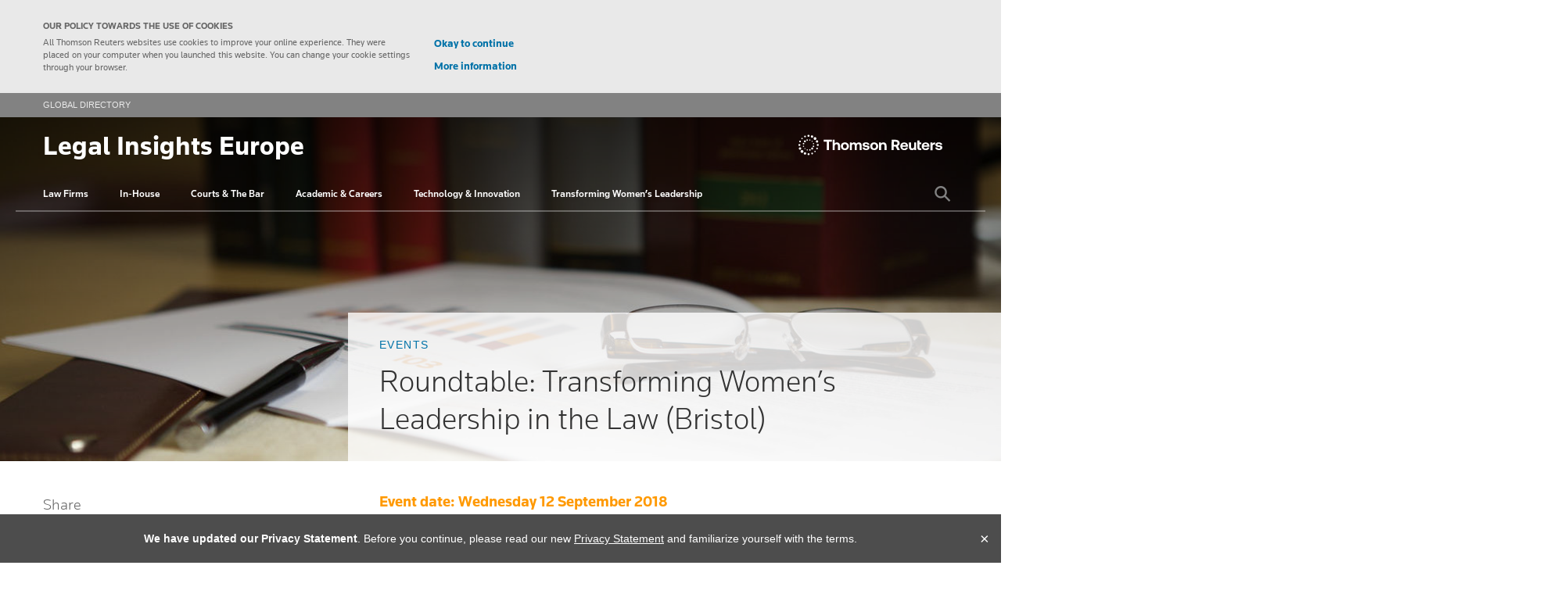

--- FILE ---
content_type: text/html; charset=UTF-8
request_url: https://legalsolutions.thomsonreuters.co.uk/blog/2018/06/14/roundtable-transforming-womens-leadership-in-the-law-bristol/
body_size: 8615
content:
<!DOCTYPE html>
<!--[if lte IE 8]><html class="no-js lt-ie9 lt-ie10" lang="en-GB"><![endif]-->
<!--[if IE 9]><html class="no-js ie9 lt-ie10" lang="en-GB"><![endif]-->
<!--[if (gt IE 9)|!(IE)]><!--><html class="no-js" lang="en-GB"><!--<![endif]-->
<head>
  <meta charset="utf-8">
  <meta http-equiv="X-UA-Compatible" content="IE=edge" />
  <meta name="HandheldFriendly" content="True" />
  <meta name="MobileOptimized" content="320" />
  <meta name="viewport" content="width=device-width, initial-scale=1" />

  <!-- Icons -->
  <link rel="mask-icon" href="https://legalsolutions.thomsonreuters.co.uk/blog/wp-content/themes/tr-theme3/assets/media/pinned-icon.svg" color="#ff8000" />
  <link rel="apple-touch-icon" href="https://legalsolutions.thomsonreuters.co.uk/blog/wp-content/themes/tr-theme3/assets/media/icon.png" />
  <link rel="icon" href="https://legalsolutions.thomsonreuters.co.uk/blog/wp-content/themes/tr-theme3/assets/media/favicon.png" />
  <!--[if IE]><link rel="shortcut icon" href="https://legalsolutions.thomsonreuters.co.uk/blog/wp-content/themes/tr-theme3/assets/media/favicon.ico" /><![endif]-->

  
  	<style>
            .tr-light-amber-bg {
                background-color: #f8eadd;
            }
            .tr-light-gold-bg {
                background-color: #fcf2da;
            }
            .tr-light-sky-bg {
                background-color: #e3f1fd;
            }
            .tr-light-teal-bg {
                background-color: #e3f3ee;
            }
            .tr-green-text, .tr-light-amber-bg .cta-title, .tr-light-teal-bg .cta-title {
                color: #123021 !important;
            }
            .tr-orange-text, .tr-light-gold-bg .cta-title, .tr-light-sky-bg .cta-title {
                color: #ff5900 !important;
            }
        </style>
<script>
 var digitalData ={
    "page": {
        "category": {
            "primaryCategory": "Events"
        },
        "pageInfo": {
            "pageName": "roundtable-transforming-womens-leadership-in-the-law-bristol:blog-post:legal-insights-europe",
            "pageTitle": "Roundtable: Transforming Women\u2019s Leadership in the Law (Bristol) | Legal Insights Europe",
            "pageURL": "https://legalsolutions.thomsonreuters.co.uk/blog/2018/06/14/roundtable-transforming-womens-leadership-in-the-law-bristol/",
            "pageType": "blog-post",
            "publishDate": "2018-06-14"
        }
    }
}
</script>
<meta name='robots' content='index, follow, max-image-preview:large, max-snippet:-1, max-video-preview:-1' />

	
	<title>Roundtable: Transforming Women’s Leadership in the Law (Bristol) | Legal Insights Europe</title>
	<meta name="description" content="Event date: Wednesday 12 September 2018 Supporting the advancement and retention of women in legal leadership roles. Thomson Reuters’ Transforming Women’s" />
	<link rel="canonical" href="https://legalsolutions.thomsonreuters.co.uk/blog/2018/06/14/roundtable-transforming-womens-leadership-in-the-law-bristol/" />
	<meta property="og:locale" content="en_GB" />
	<meta property="og:type" content="article" />
	<meta property="og:title" content="Roundtable: Transforming Women’s Leadership in the Law (Bristol) | Legal Insights Europe" />
	<meta property="og:description" content="Event date: Wednesday 12 September 2018 Supporting the advancement and retention of women in legal leadership roles. Thomson Reuters’ Transforming Women’s" />
	<meta property="og:url" content="https://legalsolutions.thomsonreuters.co.uk/blog/2018/06/14/roundtable-transforming-womens-leadership-in-the-law-bristol/" />
	<meta property="og:site_name" content="Legal Insights Europe" />
	<meta property="article:published_time" content="2018-06-14T13:10:51+00:00" />
	<meta property="article:modified_time" content="2018-06-14T16:22:22+00:00" />
	<meta property="og:image" content="https://legalsolutions.thomsonreuters.co.uk/blog/wp-content/uploads/sites/14/2018/01/TWLL_Landing_Page.jpeg" />
	<meta property="og:image:width" content="1748" />
	<meta property="og:image:height" content="1164" />
	<meta property="og:image:type" content="image/jpeg" />
	<meta name="author" content="Ann" />
	<meta name="twitter:card" content="summary_large_image" />
	<meta name="twitter:label1" content="Written by" />
	<meta name="twitter:data1" content="Ann" />
	<meta name="twitter:label2" content="Estimated reading time" />
	<meta name="twitter:data2" content="1 minute" />
	<script type="application/ld+json" class="yoast-schema-graph">{"@context":"https://schema.org","@graph":[{"@type":"WebPage","@id":"https://legalsolutions.thomsonreuters.co.uk/blog/2018/06/14/roundtable-transforming-womens-leadership-in-the-law-bristol/","url":"https://legalsolutions.thomsonreuters.co.uk/blog/2018/06/14/roundtable-transforming-womens-leadership-in-the-law-bristol/","name":"Roundtable: Transforming Women’s Leadership in the Law (Bristol) | Legal Insights Europe","isPartOf":{"@id":"https://legalsolutions.thomsonreuters.co.uk/blog/#website"},"primaryImageOfPage":{"@id":"https://legalsolutions.thomsonreuters.co.uk/blog/2018/06/14/roundtable-transforming-womens-leadership-in-the-law-bristol/#primaryimage"},"image":{"@id":"https://legalsolutions.thomsonreuters.co.uk/blog/2018/06/14/roundtable-transforming-womens-leadership-in-the-law-bristol/#primaryimage"},"thumbnailUrl":"https://legalsolutions.thomsonreuters.co.uk/blog/wp-content/uploads/sites/14/2018/01/TWLL_Landing_Page.jpeg","datePublished":"2018-06-14T13:10:51+00:00","dateModified":"2018-06-14T16:22:22+00:00","author":{"@id":"https://legalsolutions.thomsonreuters.co.uk/blog/#/schema/person/7304fdb2f1fae293afabcbce769230da"},"description":"Event date: Wednesday 12 September 2018 Supporting the advancement and retention of women in legal leadership roles. Thomson Reuters’ Transforming Women’s","breadcrumb":{"@id":"https://legalsolutions.thomsonreuters.co.uk/blog/2018/06/14/roundtable-transforming-womens-leadership-in-the-law-bristol/#breadcrumb"},"inLanguage":"en-GB","potentialAction":[{"@type":"ReadAction","target":["https://legalsolutions.thomsonreuters.co.uk/blog/2018/06/14/roundtable-transforming-womens-leadership-in-the-law-bristol/"]}]},{"@type":"ImageObject","inLanguage":"en-GB","@id":"https://legalsolutions.thomsonreuters.co.uk/blog/2018/06/14/roundtable-transforming-womens-leadership-in-the-law-bristol/#primaryimage","url":"https://legalsolutions.thomsonreuters.co.uk/blog/wp-content/uploads/sites/14/2018/01/TWLL_Landing_Page.jpeg","contentUrl":"https://legalsolutions.thomsonreuters.co.uk/blog/wp-content/uploads/sites/14/2018/01/TWLL_Landing_Page.jpeg","width":1748,"height":1164,"caption":"Business people talking in lobby"},{"@type":"BreadcrumbList","@id":"https://legalsolutions.thomsonreuters.co.uk/blog/2018/06/14/roundtable-transforming-womens-leadership-in-the-law-bristol/#breadcrumb","itemListElement":[{"@type":"ListItem","position":1,"name":"Home","item":"https://legalsolutions.thomsonreuters.co.uk/blog/"},{"@type":"ListItem","position":2,"name":"Roundtable: Transforming Women’s Leadership in the Law (Bristol)"}]},{"@type":"WebSite","@id":"https://legalsolutions.thomsonreuters.co.uk/blog/#website","url":"https://legalsolutions.thomsonreuters.co.uk/blog/","name":"Legal Insights Europe","description":"Practise, manage, and thrive with #TrustedAnswers from Thomson Reuters Europe. Industry insights, news, and events for legal professionals in Europe.","potentialAction":[{"@type":"SearchAction","target":{"@type":"EntryPoint","urlTemplate":"https://legalsolutions.thomsonreuters.co.uk/blog/?s={search_term_string}"},"query-input":{"@type":"PropertyValueSpecification","valueRequired":true,"valueName":"search_term_string"}}],"inLanguage":"en-GB"},{"@type":"Person","@id":"https://legalsolutions.thomsonreuters.co.uk/blog/#/schema/person/7304fdb2f1fae293afabcbce769230da","name":"Ann","image":{"@type":"ImageObject","inLanguage":"en-GB","@id":"https://legalsolutions.thomsonreuters.co.uk/blog/#/schema/person/image/","url":"https://secure.gravatar.com/avatar/e7dcffc47f48326521de7ddcd786d326?s=96&d=mm&r=g","contentUrl":"https://secure.gravatar.com/avatar/e7dcffc47f48326521de7ddcd786d326?s=96&d=mm&r=g","caption":"Ann"},"url":"https://legalsolutions.thomsonreuters.co.uk/blog/author/annlundin/"}]}</script>
	


<link rel='dns-prefetch' href='//assets.adobedtm.com' />
<link rel='stylesheet' id='wp-block-library-css' href='https://legalsolutions.thomsonreuters.co.uk/blog/wp-includes/css/dist/block-library/style.min.css?ver=6.6.2' type='text/css' media='all' />
<style id='classic-theme-styles-inline-css' type='text/css'>
/*! This file is auto-generated */
.wp-block-button__link{color:#fff;background-color:#32373c;border-radius:9999px;box-shadow:none;text-decoration:none;padding:calc(.667em + 2px) calc(1.333em + 2px);font-size:1.125em}.wp-block-file__button{background:#32373c;color:#fff;text-decoration:none}
</style>
<style id='global-styles-inline-css' type='text/css'>
:root{--wp--preset--aspect-ratio--square: 1;--wp--preset--aspect-ratio--4-3: 4/3;--wp--preset--aspect-ratio--3-4: 3/4;--wp--preset--aspect-ratio--3-2: 3/2;--wp--preset--aspect-ratio--2-3: 2/3;--wp--preset--aspect-ratio--16-9: 16/9;--wp--preset--aspect-ratio--9-16: 9/16;--wp--preset--color--black: #000000;--wp--preset--color--cyan-bluish-gray: #abb8c3;--wp--preset--color--white: #ffffff;--wp--preset--color--pale-pink: #f78da7;--wp--preset--color--vivid-red: #cf2e2e;--wp--preset--color--luminous-vivid-orange: #ff6900;--wp--preset--color--luminous-vivid-amber: #fcb900;--wp--preset--color--light-green-cyan: #7bdcb5;--wp--preset--color--vivid-green-cyan: #00d084;--wp--preset--color--pale-cyan-blue: #8ed1fc;--wp--preset--color--vivid-cyan-blue: #0693e3;--wp--preset--color--vivid-purple: #9b51e0;--wp--preset--gradient--vivid-cyan-blue-to-vivid-purple: linear-gradient(135deg,rgba(6,147,227,1) 0%,rgb(155,81,224) 100%);--wp--preset--gradient--light-green-cyan-to-vivid-green-cyan: linear-gradient(135deg,rgb(122,220,180) 0%,rgb(0,208,130) 100%);--wp--preset--gradient--luminous-vivid-amber-to-luminous-vivid-orange: linear-gradient(135deg,rgba(252,185,0,1) 0%,rgba(255,105,0,1) 100%);--wp--preset--gradient--luminous-vivid-orange-to-vivid-red: linear-gradient(135deg,rgba(255,105,0,1) 0%,rgb(207,46,46) 100%);--wp--preset--gradient--very-light-gray-to-cyan-bluish-gray: linear-gradient(135deg,rgb(238,238,238) 0%,rgb(169,184,195) 100%);--wp--preset--gradient--cool-to-warm-spectrum: linear-gradient(135deg,rgb(74,234,220) 0%,rgb(151,120,209) 20%,rgb(207,42,186) 40%,rgb(238,44,130) 60%,rgb(251,105,98) 80%,rgb(254,248,76) 100%);--wp--preset--gradient--blush-light-purple: linear-gradient(135deg,rgb(255,206,236) 0%,rgb(152,150,240) 100%);--wp--preset--gradient--blush-bordeaux: linear-gradient(135deg,rgb(254,205,165) 0%,rgb(254,45,45) 50%,rgb(107,0,62) 100%);--wp--preset--gradient--luminous-dusk: linear-gradient(135deg,rgb(255,203,112) 0%,rgb(199,81,192) 50%,rgb(65,88,208) 100%);--wp--preset--gradient--pale-ocean: linear-gradient(135deg,rgb(255,245,203) 0%,rgb(182,227,212) 50%,rgb(51,167,181) 100%);--wp--preset--gradient--electric-grass: linear-gradient(135deg,rgb(202,248,128) 0%,rgb(113,206,126) 100%);--wp--preset--gradient--midnight: linear-gradient(135deg,rgb(2,3,129) 0%,rgb(40,116,252) 100%);--wp--preset--font-size--small: 13px;--wp--preset--font-size--medium: 20px;--wp--preset--font-size--large: 36px;--wp--preset--font-size--x-large: 42px;--wp--preset--spacing--20: 0.44rem;--wp--preset--spacing--30: 0.67rem;--wp--preset--spacing--40: 1rem;--wp--preset--spacing--50: 1.5rem;--wp--preset--spacing--60: 2.25rem;--wp--preset--spacing--70: 3.38rem;--wp--preset--spacing--80: 5.06rem;--wp--preset--shadow--natural: 6px 6px 9px rgba(0, 0, 0, 0.2);--wp--preset--shadow--deep: 12px 12px 50px rgba(0, 0, 0, 0.4);--wp--preset--shadow--sharp: 6px 6px 0px rgba(0, 0, 0, 0.2);--wp--preset--shadow--outlined: 6px 6px 0px -3px rgba(255, 255, 255, 1), 6px 6px rgba(0, 0, 0, 1);--wp--preset--shadow--crisp: 6px 6px 0px rgba(0, 0, 0, 1);}:where(.is-layout-flex){gap: 0.5em;}:where(.is-layout-grid){gap: 0.5em;}body .is-layout-flex{display: flex;}.is-layout-flex{flex-wrap: wrap;align-items: center;}.is-layout-flex > :is(*, div){margin: 0;}body .is-layout-grid{display: grid;}.is-layout-grid > :is(*, div){margin: 0;}:where(.wp-block-columns.is-layout-flex){gap: 2em;}:where(.wp-block-columns.is-layout-grid){gap: 2em;}:where(.wp-block-post-template.is-layout-flex){gap: 1.25em;}:where(.wp-block-post-template.is-layout-grid){gap: 1.25em;}.has-black-color{color: var(--wp--preset--color--black) !important;}.has-cyan-bluish-gray-color{color: var(--wp--preset--color--cyan-bluish-gray) !important;}.has-white-color{color: var(--wp--preset--color--white) !important;}.has-pale-pink-color{color: var(--wp--preset--color--pale-pink) !important;}.has-vivid-red-color{color: var(--wp--preset--color--vivid-red) !important;}.has-luminous-vivid-orange-color{color: var(--wp--preset--color--luminous-vivid-orange) !important;}.has-luminous-vivid-amber-color{color: var(--wp--preset--color--luminous-vivid-amber) !important;}.has-light-green-cyan-color{color: var(--wp--preset--color--light-green-cyan) !important;}.has-vivid-green-cyan-color{color: var(--wp--preset--color--vivid-green-cyan) !important;}.has-pale-cyan-blue-color{color: var(--wp--preset--color--pale-cyan-blue) !important;}.has-vivid-cyan-blue-color{color: var(--wp--preset--color--vivid-cyan-blue) !important;}.has-vivid-purple-color{color: var(--wp--preset--color--vivid-purple) !important;}.has-black-background-color{background-color: var(--wp--preset--color--black) !important;}.has-cyan-bluish-gray-background-color{background-color: var(--wp--preset--color--cyan-bluish-gray) !important;}.has-white-background-color{background-color: var(--wp--preset--color--white) !important;}.has-pale-pink-background-color{background-color: var(--wp--preset--color--pale-pink) !important;}.has-vivid-red-background-color{background-color: var(--wp--preset--color--vivid-red) !important;}.has-luminous-vivid-orange-background-color{background-color: var(--wp--preset--color--luminous-vivid-orange) !important;}.has-luminous-vivid-amber-background-color{background-color: var(--wp--preset--color--luminous-vivid-amber) !important;}.has-light-green-cyan-background-color{background-color: var(--wp--preset--color--light-green-cyan) !important;}.has-vivid-green-cyan-background-color{background-color: var(--wp--preset--color--vivid-green-cyan) !important;}.has-pale-cyan-blue-background-color{background-color: var(--wp--preset--color--pale-cyan-blue) !important;}.has-vivid-cyan-blue-background-color{background-color: var(--wp--preset--color--vivid-cyan-blue) !important;}.has-vivid-purple-background-color{background-color: var(--wp--preset--color--vivid-purple) !important;}.has-black-border-color{border-color: var(--wp--preset--color--black) !important;}.has-cyan-bluish-gray-border-color{border-color: var(--wp--preset--color--cyan-bluish-gray) !important;}.has-white-border-color{border-color: var(--wp--preset--color--white) !important;}.has-pale-pink-border-color{border-color: var(--wp--preset--color--pale-pink) !important;}.has-vivid-red-border-color{border-color: var(--wp--preset--color--vivid-red) !important;}.has-luminous-vivid-orange-border-color{border-color: var(--wp--preset--color--luminous-vivid-orange) !important;}.has-luminous-vivid-amber-border-color{border-color: var(--wp--preset--color--luminous-vivid-amber) !important;}.has-light-green-cyan-border-color{border-color: var(--wp--preset--color--light-green-cyan) !important;}.has-vivid-green-cyan-border-color{border-color: var(--wp--preset--color--vivid-green-cyan) !important;}.has-pale-cyan-blue-border-color{border-color: var(--wp--preset--color--pale-cyan-blue) !important;}.has-vivid-cyan-blue-border-color{border-color: var(--wp--preset--color--vivid-cyan-blue) !important;}.has-vivid-purple-border-color{border-color: var(--wp--preset--color--vivid-purple) !important;}.has-vivid-cyan-blue-to-vivid-purple-gradient-background{background: var(--wp--preset--gradient--vivid-cyan-blue-to-vivid-purple) !important;}.has-light-green-cyan-to-vivid-green-cyan-gradient-background{background: var(--wp--preset--gradient--light-green-cyan-to-vivid-green-cyan) !important;}.has-luminous-vivid-amber-to-luminous-vivid-orange-gradient-background{background: var(--wp--preset--gradient--luminous-vivid-amber-to-luminous-vivid-orange) !important;}.has-luminous-vivid-orange-to-vivid-red-gradient-background{background: var(--wp--preset--gradient--luminous-vivid-orange-to-vivid-red) !important;}.has-very-light-gray-to-cyan-bluish-gray-gradient-background{background: var(--wp--preset--gradient--very-light-gray-to-cyan-bluish-gray) !important;}.has-cool-to-warm-spectrum-gradient-background{background: var(--wp--preset--gradient--cool-to-warm-spectrum) !important;}.has-blush-light-purple-gradient-background{background: var(--wp--preset--gradient--blush-light-purple) !important;}.has-blush-bordeaux-gradient-background{background: var(--wp--preset--gradient--blush-bordeaux) !important;}.has-luminous-dusk-gradient-background{background: var(--wp--preset--gradient--luminous-dusk) !important;}.has-pale-ocean-gradient-background{background: var(--wp--preset--gradient--pale-ocean) !important;}.has-electric-grass-gradient-background{background: var(--wp--preset--gradient--electric-grass) !important;}.has-midnight-gradient-background{background: var(--wp--preset--gradient--midnight) !important;}.has-small-font-size{font-size: var(--wp--preset--font-size--small) !important;}.has-medium-font-size{font-size: var(--wp--preset--font-size--medium) !important;}.has-large-font-size{font-size: var(--wp--preset--font-size--large) !important;}.has-x-large-font-size{font-size: var(--wp--preset--font-size--x-large) !important;}
:where(.wp-block-post-template.is-layout-flex){gap: 1.25em;}:where(.wp-block-post-template.is-layout-grid){gap: 1.25em;}
:where(.wp-block-columns.is-layout-flex){gap: 2em;}:where(.wp-block-columns.is-layout-grid){gap: 2em;}
:root :where(.wp-block-pullquote){font-size: 1.5em;line-height: 1.6;}
</style>
<link rel='stylesheet' id='trcomp-shortcode-style-css' href='https://legalsolutions.thomsonreuters.co.uk/blog/wp-content/plugins/tr-component-shortcodes/style.css?ver=1.0' type='text/css' media='all' />
<link rel='stylesheet' id='styles-css' href='https://legalsolutions.thomsonreuters.co.uk/blog/wp-content/themes/tr-theme3/assets/css/tac.css?ver=000' type='text/css' media='all' />
<!--[if lt IE 9]>
<link rel='stylesheet' id='tac-ie-8-css' href='https://legalsolutions.thomsonreuters.co.uk/blog/wp-content/themes/tr-theme3/assets/css/tac-ie8.css?ver=000' type='text/css' media='all' />
<![endif]-->
<link rel='stylesheet' id='tr-livechat-styles-css' href='https://legalsolutions.thomsonreuters.co.uk/blog/wp-content/plugins/tr-livechat/style.css?ver=6.6.2' type='text/css' media='all' />
<script type="text/javascript" src="https://assets.adobedtm.com/fcbff6e82c08/e9967229950c/launch-641f6320743c.min.js" id="adobe-launch-js"></script>
<script type="text/javascript" src="https://legalsolutions.thomsonreuters.co.uk/blog/wp-content/themes/tr-theme3/functions/js/adobe-target/global-mbox.js" id="mbox-js"></script>
		<style type="text/css" id="wp-custom-css">
			.vidyard-container {
    position: relative;
    padding-bottom: 56.25%; /* 16:9 aspect ratio */
    height: 0;
    overflow: hidden;
    max-width: 100%;
    margin-bottom: 1em;
}

.vidyard-container iframe {
    position: absolute;
    top: 0;
    left: 0;
    width: 100%;
    height: 100%;
    border: 0;
}		</style>
		
      
  <script>
    window.dataLayer = window.dataLayer || [];
      window.dataLayer.push({
    "Category": "Transforming Women\u2019s Leadership",
    "Topic": "Events",
    "Author": ""
});
    </script>

<!-- Google Tag Manager -->
<script>(function(w,d,s,l,i){w[l]=w[l]||[];w[l].push({'gtm.start':
new Date().getTime(),event:'gtm.js'});var f=d.getElementsByTagName(s)[0],
j=d.createElement(s),dl=l!='dataLayer'?'&l='+l:'';j.async=true;j.src=
'//www.googletagmanager.com/gtm.js?id='+i+dl;f.parentNode.insertBefore(j,f);
})(window,document,'script','dataLayer','GTM-TVLGSP');</script>
<!-- End Google Tag Manager -->
  </head>

<body class="post-template-default single single-post postid-2641 single-format-standard theme-3" itemscope itemtype="http://schema.org/WebPage">

      <!-- Google Tag Manager -->
    <noscript><iframe src="//www.googletagmanager.com/ns.html?id=GTM-TVLGSP"
    height="0" width="0" style="display:none;visibility:hidden"></iframe></noscript>
    <!-- End Google Tag Manager -->
  
      <script>
      var fbIsLoaded = false;
    </script>
  
  <a href="#body" class="sr-only">Skip to content</a>

  <div class="header-wrapp">

    <header id="top" class="region">
              <!-- Cookie Policy -->
<div class="cookie-policy">
  <div class="container">
    <span class="cookie-policy-title">Our policy towards the use of cookies</span>
    <div class="row">
      <div class="cookie-policy-notice col-sm-8 col-md-6 col-lg-5">
        <p>All Thomson Reuters websites use cookies to improve your online experience. They were placed on your computer when you launched this website. You can change your cookie settings through your browser.</p>
      </div>
      <div class="cookie-policy-buttons col-sm-4 col-md-6 col-lg-7">
        <a href="#okay-to-continue" data-toggle="closeup" data-toggle-target=".cookie-policy">Okay to continue</a>
        <a target="_blank" href="https://www.thomsonreuters.com/en/privacy-statement.html#cookies">More information</a>
      </div>
    </div>
  </div>
</div>
<!-- // Cookie Policy-->            <nav class="global-site-header component component--inline">
  <div class="container">

          <!-- Global Header Discover Nav -->
      <div class="discover-thomson-reuters ">
        <ul class="discover-thomson-reuters-list" role="menu" aria-labelledby="discover-thomson-reuters-toggle">
          <li id="menu-item-232" class="menu-item menu-item-type-custom menu-item-object-custom menu-item-232"><a href="https://www.thomsonreuters.com/en/global-gateway.html">Global Directory</a></li>
        </ul>
      </div>
      <!-- // Global Header Discover Nav -->
    
      </div>
</nav>
    </header>

    <header class="tac-header ">

    <div class="container">

					<div class="lockup">
				    		<a href="https://legalsolutions.thomsonreuters.co.uk/blog/">
					<span class="logo">
						Legal Insights Europe		      		</span>
		    		</a>
					</div>
		
	    <span class="thomson-reuters">Thomson Reuters</span>

	    <ul class="tac-header-actions">
    					<li class="tac-header-actions__nav">
				<button>
					<span class="icon icon-burger">Navigation</span>
        			</button>
      		</li>
	  		  	<li class="tac-header-actions__search">
		  	<button>
            		<span class="icon icon-search">Search</span>
          	</button>
    		</li>
		</ul>

	</div>
	
		
			<div class="tac-header-nav-wrapper">
			<div class="container">
				
					<nav class="tac-header-nav">
						<ul>
				        		<li id="menu-item-182" class="menu-item menu-item-type-taxonomy menu-item-object-category menu-item-182 "><a href="https://legalsolutions.thomsonreuters.co.uk/blog/category/law-firms/">Law Firms</a></li>
<li id="menu-item-177" class="menu-item menu-item-type-taxonomy menu-item-object-category menu-item-177 "><a href="https://legalsolutions.thomsonreuters.co.uk/blog/category/inhouse-legal-counsel/">In-house</a></li>
<li id="menu-item-247" class="menu-item menu-item-type-taxonomy menu-item-object-category menu-item-247 "><a href="https://legalsolutions.thomsonreuters.co.uk/blog/category/courts-and-public-sector/">Courts &amp; The Bar</a></li>
<li id="menu-item-180" class="menu-item menu-item-type-taxonomy menu-item-object-category menu-item-180 "><a href="https://legalsolutions.thomsonreuters.co.uk/blog/category/law-careers/">Academic &amp; Careers</a></li>
<li id="menu-item-179" class="menu-item menu-item-type-taxonomy menu-item-object-category menu-item-179 "><a href="https://legalsolutions.thomsonreuters.co.uk/blog/category/legal-technology/">Technology &amp; innovation</a></li>
<li id="menu-item-2185" class="menu-item menu-item-type-post_type menu-item-object-page menu-item-2185"><a href="https://legalsolutions.thomsonreuters.co.uk/blog/transforming-womens-leadership-law/">Transforming Women&#8217;s Leadership</a></li>
			    			</ul>
					</nav>
			    

			    <ul class="tac-header-actions tac-header-actions-down">
				  	<li class="tac-header-actions__search">
					  	<button>
					  		<span class="icon icon-search">Search</span>
			          	</button>
		    		</li>
				</ul>

		    </div>
		</div>
	
	<!-- Mobile Navigation  -->

    		<nav class="tac-nav">
			<div class="container">
	        		<ul>
					<li class="menu-item menu-item-type-taxonomy menu-item-object-category menu-item-182 "><a href="https://legalsolutions.thomsonreuters.co.uk/blog/category/law-firms/">Law Firms</a></li>
<li class="menu-item menu-item-type-taxonomy menu-item-object-category menu-item-177 "><a href="https://legalsolutions.thomsonreuters.co.uk/blog/category/inhouse-legal-counsel/">In-house</a></li>
<li class="menu-item menu-item-type-taxonomy menu-item-object-category menu-item-247 "><a href="https://legalsolutions.thomsonreuters.co.uk/blog/category/courts-and-public-sector/">Courts &amp; The Bar</a></li>
<li class="menu-item menu-item-type-taxonomy menu-item-object-category menu-item-180 "><a href="https://legalsolutions.thomsonreuters.co.uk/blog/category/law-careers/">Academic &amp; Careers</a></li>
<li class="menu-item menu-item-type-taxonomy menu-item-object-category menu-item-179 "><a href="https://legalsolutions.thomsonreuters.co.uk/blog/category/legal-technology/">Technology &amp; innovation</a></li>
<li class="menu-item menu-item-type-post_type menu-item-object-page menu-item-2185"><a href="https://legalsolutions.thomsonreuters.co.uk/blog/transforming-womens-leadership-law/">Transforming Women&#8217;s Leadership</a></li>
	        		</ul>
			</div>
    		</nav>
    
    <!-- Mobile Search Form  -->

    <form role="search" action="https://legalsolutions.thomsonreuters.co.uk/blog/" method="get">
	    <div class="container">
			<div class="tac-search">
				<div class="search-box">
					<input type="search" placeholder="Search blog" value="" name="s" />
					<button type="submit">
						<span>Submit</span>
					</button>
				</div>
			</div>
	    </div>
    </form>

  </header>

  </div>

  <main class="body" id="body" role="main">
    <div class="page-wrapper"  data-pageurl="https://legalsolutions.thomsonreuters.co.uk/blog/2018/06/14/roundtable-transforming-womens-leadership-in-the-law-bristol/">

          <div class="article-featured  article-featured-post" style="background-image: url(https://legalsolutions.thomsonreuters.co.uk/blog/wp-content/uploads/sites/14/2017/11/Books-and-glasses-1280x582.jpg);">
      <div class="container article-featured-post-wrap">
        <div class="article-featured-post-content col-xs-12 col-sm-8">
                      <a href="https://legalsolutions.thomsonreuters.co.uk/blog/topic/events/" class="article-hero__tag">Events</a>
                    <h1 class="article-hero__title">Roundtable: Transforming Women’s Leadership in the Law (Bristol)</h1>        </div>
      </div>
    </div>
    <div class="container">
      <div class="row">
        <div class="col-sm-8 col-xs-12 pull-right">
          <article id="post-2641" class="article">
  <div class="article-body">
    <div class="article-content post-2641 post type-post status-publish format-standard has-post-thumbnail hentry category-women-law tag-events">
      <div class="mobile-author-meta">
        <p></p>
        <p>14 Jun 2018</p>
      </div>
      <p><strong><span style="color: #ff6600"><span style="color: #ff9900">Event date: Wednesday 12 September 2018</span></span></strong></p>
<p><strong>Supporting the advancement and retention of women in legal leadership roles.</strong></p>
<p>Thomson Reuters’ Transforming Women’s Leadership in the Law programme is delighted to announce a Roundtable event in Bristol.</p>
<p>The Roundtables are a series of events which serve as forums for discussion and debate about the barriers that impede women as they progress in their legal career. Attendees will be from across all segments of the legal industry, as everyone can be part of the solution. At the conclusion of the event, attendees are prompted to share what ideas they will take back to their organisation to help drive the legal profession towards a more balanced and equal future.</p>
<p>It is vital to have a more diverse, open and varied discussion – so male advocates are encouraged to attend and participate in all Transforming Women’s Leadership in the Law events.</p>
<p><strong>Be part of this movement and let’s make things happen.</strong></p>
<p><strong>Event details</strong></p>
<ul>
<li>Roundtable Dinner</li>
<li>Wednesday 12 September 2018, 6 to 9pm</li>
<li>Hosted by Burgess Salmon LLP, One Glass Wharf, Bristol</li>
</ul>
<p>To register your interest about the Transforming Women’s Leadership in the Law programme, please email: <a href="mailto:legalinsightsUKI@thomsonreuters.com">legalinsightsUKI@thomsonreuters.com</a></p>
    </div>
    <div class="article-tags clearfix">
      <ul class="tag-list">
        <li><a href="https://legalsolutions.thomsonreuters.co.uk/blog/topic/events/" rel="tag">Events</a></li>      </ul>
    </div>
      </div>
</article>

          
                      <div class="next-story">
                          <a href="https://legalsolutions.thomsonreuters.co.uk/blog/2024/08/08/ai-act-the-worlds-first-comprehensive-laws-to-regulate-ai/">EU AI Act: The latest updates on the world&#8217;s first comprehensive AI regulation laws</a>
                          <a href="https://legalsolutions.thomsonreuters.co.uk/blog/2021/03/04/iwd-choose-to-challenge-accelerating-opportunities-towards-achieving-equality-webinar/">IWD—Choose to Challenge: Accelerating Opportunities Towards Achieving Equality Webinar</a>
                          <a href="https://legalsolutions.thomsonreuters.co.uk/blog/2020/05/20/insights-for-diverse-leadership-and-a-culture-to-support-change-twll-webinar-series/">Insights for diverse leadership and a culture to support change—TWLL webinar series</a>
                          <a href="https://legalsolutions.thomsonreuters.co.uk/blog/2019/07/02/roundtable-transforming-womens-leadership-in-the-law-london-2/">Roundtable: Transforming Women’s Leadership in the Law (London)</a>
                          <a href="https://legalsolutions.thomsonreuters.co.uk/blog/2019/02/25/transforming-womens-leadership-in-the-law-annual-conference-2019/">Transforming Women’s Leadership in the Law Annual Conference 2019</a>
                          <a href="https://legalsolutions.thomsonreuters.co.uk/blog/2018/12/10/roundtable-transforming-womens-leadership-in-the-law-london/">Roundtable: Transforming Women’s Leadership in the Law (London)</a>
                          <a href="https://legalsolutions.thomsonreuters.co.uk/blog/2018/09/04/thomson-reuters-legal-debate-are-quotas-the-solution-to-gender-equality-in-the-workplace/">Thomson Reuters Legal Debate: are quotas the solution to gender equality in the workplace?</a>
                          <a href="https://legalsolutions.thomsonreuters.co.uk/blog/2018/04/30/roundtable-transforming-womens-leadership-in-the-law/">Roundtable: Transforming Women’s Leadership in the Law (Edinburgh)</a>
                          <a href="https://legalsolutions.thomsonreuters.co.uk/blog/2018/01/30/conference-transforming-womens-leadership-law/">Conference: Transforming Women’s Leadership in the Law (past event)</a>
                        </div>
          

        </div>
        <div class="col-sm-4 pull-left sidebar">
          <div class="row">
            <div class="col-sm-12 hidden-xs-down">
              
<div class="">
	<h4>Share</h4>
	<ul class="share-links">
		<li class="js-social" data-url="https://legalsolutions.thomsonreuters.co.uk/blog/2018/06/14/roundtable-transforming-womens-leadership-in-the-law-bristol/" data-title="Roundtable: Transforming Women’s Leadership in the Law (Bristol)">
			<span class="facebook icon-facebook" title="Facebook">
				<i aria-hidden="true"></i>
				<span>Facebook</span>
			</span>
		</li>
		<li class="js-social" data-url="https://legalsolutions.thomsonreuters.co.uk/blog/2018/06/14/roundtable-transforming-womens-leadership-in-the-law-bristol/" data-title="Roundtable: Transforming Women’s Leadership in the Law (Bristol)">
			<span class="twitter icon-twitter" title="Twitter">
				<i aria-hidden="true"></i>
				<span>Twitter</span>
			</span>
		</li>
		<li class="js-social" data-url="https://legalsolutions.thomsonreuters.co.uk/blog/2018/06/14/roundtable-transforming-womens-leadership-in-the-law-bristol/" data-title="Roundtable: Transforming Women’s Leadership in the Law (Bristol)">
			<span class="linkedin icon-linkedin" title="Linkedin">
				<i aria-hidden="true"></i>
				<span>Linkedin</span>
			</span>
		</li>
		<li class="js-social" data-url="https://legalsolutions.thomsonreuters.co.uk/blog/2018/06/14/roundtable-transforming-womens-leadership-in-the-law-bristol/" data-title="Roundtable: Transforming Women’s Leadership in the Law (Bristol)">
			<span class="google icon-googleplus" title="Google+">
				<i aria-hidden="true"></i>
				<span>Google+</span>
			</span>
		</li>
		<li class="js-social" data-url="https://legalsolutions.thomsonreuters.co.uk/blog/2018/06/14/roundtable-transforming-womens-leadership-in-the-law-bristol/" data-title="Roundtable: Transforming Women’s Leadership in the Law (Bristol)">
			<span class="whatsapp icon-whatsapp" title="WhatsApp">
				<i aria-hidden="true"></i>
				<span>WhatsApp</span>
			</span>
		</li>
		<li class="js-social Email" data-url="https://legalsolutions.thomsonreuters.co.uk/blog/2018/06/14/roundtable-transforming-womens-leadership-in-the-law-bristol/" data-title="Roundtable: Transforming Women’s Leadership in the Law (Bristol)">
			<a title="">
				<span class="email icon-email" title="Email">
					<i aria-hidden="true"></i>
					<span>Email</span>
				</span>
			</a>
		</li>
	</ul>
</div>
              <div>
	<h4>Written by</h4>
	<p></p>
</div>

<div>
	<h4>Date</h4>
	<p>14 Jun 2018</p>
</div>
              
<div class="popular-topics">
  <h3 class="popular-topics__title">Hot topics</h3>
  <ul class="tag-list">
        <li>
      <a href="https://legalsolutions.thomsonreuters.co.uk/blog/topic/innovation/">Innovation</a>
    </li>
        <li>
      <a href="https://legalsolutions.thomsonreuters.co.uk/blog/topic/technology/">Technology</a>
    </li>
        <li>
      <a href="https://legalsolutions.thomsonreuters.co.uk/blog/topic/platform/">Platform</a>
    </li>
        <li>
      <a href="https://legalsolutions.thomsonreuters.co.uk/blog/topic/document-automation/">Document automation</a>
    </li>
        <li>
      <a href="https://legalsolutions.thomsonreuters.co.uk/blog/topic/legal-ai/">Artificial Intelligence</a>
    </li>
        <li>
      <a href="https://legalsolutions.thomsonreuters.co.uk/blog/topic/cloud/">cloud</a>
    </li>
        <li>
      <a href="https://legalsolutions.thomsonreuters.co.uk/blog/topic/data/">Data</a>
    </li>
        <li>
      <a href="https://legalsolutions.thomsonreuters.co.uk/blog/topic/video/">Videos and Podcasts</a>
    </li>
        <li>
      <a href="https://legalsolutions.thomsonreuters.co.uk/blog/topic/twll/">TWLL</a>
    </li>
        <li>
      <a href="https://legalsolutions.thomsonreuters.co.uk/blog/topic/risk/">Risk</a>
    </li>
      </ul>
</div>

            </div>
            <div class="col-sm-12">
              


              
                          </div>
          </div>
        </div>

      </div>
    </div>
  

		</div> <!-- Page Wrapper -->

	</main>
			<div class="container">
			<div class="row">
				<div class="ajax-loader">
					<img src="https://legalsolutions.thomsonreuters.co.uk/blog/wp-content/themes/tr-theme3/assets/media/ajax-loader.gif" />
				</div>
			</div>
		</div>
	
	
<div class="section">
	<div class="container">
		<div class="row">
			<div class="col-sm-12">
				<div class="back-to-top hidden-md-up">
					<a href="#top">Back to top<span class="icon icon-up"></span></a>
				</div>
			</div>
		</div>
	</div>
</div>

<div class="section grey footer-hide">
	<div class="container ">
		<div class="row tac-footer-social">
			<div class="col-sm-6">
				<p class="tac-footer__text"><h2>This site shares news, insights and best practice on important trends impacting the legal industry.<h2>
<p>&nbsp;</p>
<p>&nbsp;</p>
<p>&nbsp;</p>
<h4>This site includes material which is copyright 2021 Reuters. All rights reserved. For additional information on Reuters photographic services, please visit the web site at http://pictures.reuters.com.<h4></p>
			</div>

							<div class="col-sm-3">
					<div class="tac-footer__more-nav">
						<h4 class="tac-footer__more-nav__title">More from Thomson Reuters</h4>
		        <ul>
	            <li id="menu-item-1488" class="menu-item menu-item-type-custom menu-item-object-custom menu-item-1488"><a href="https://legalsolutions.thomsonreuters.co.uk/">Legal Solutions Europe</a></li>
<li id="menu-item-1490" class="menu-item menu-item-type-custom menu-item-object-custom menu-item-1490"><a href="https://www.thomsonreuters.com/en/institute.html">Thomson Reuters Institute</a></li>
<li id="menu-item-1494" class="menu-item menu-item-type-custom menu-item-object-custom menu-item-1494"><a href="https://uk.reuters.com/">Reuters</a></li>
<li id="menu-item-1491" class="menu-item menu-item-type-custom menu-item-object-custom menu-item-1491"><a href="https://www.thomsonreuters.com/en.html">Thomson Reuters</a></li>
		        </ul>
		      </div>
				</div>
			
			<div class="col-sm-3">
				<div class="stay-in-the-loop">
													<ul class="share-links links-left">
																	<li>
										<a href="https://www.linkedin.com/showcase/trlegaleurope">
											<span class="linkedin" title="linkedin">
												<i aria-hidden="true"></i>
											</span>
											<p>LinkedIn</p>
										</a>
									</li>
																	<li>
										<a href="https://twitter.com/TRLegalEurope">
											<span class="twitter" title="twitter">
												<i aria-hidden="true"></i>
											</span>
											<p>Twitter</p>
										</a>
									</li>
																	<li>
										<a href="https://www.youtube.com/c/trlegaleurope">
											<span class="youtube" title="youtube">
												<i aria-hidden="true"></i>
											</span>
											<p>YouTube</p>
										</a>
									</li>
																	<li>
										<a href="https://www.instagram.com/trlegaleurope/">
											<span class="instagram" title="instagram">
												<i aria-hidden="true"></i>
											</span>
											<p>Instagram</p>
										</a>
									</li>
																	<li>
										<a href="https://www.facebook.com/TRLegalEurope/">
											<span class="facebook" title="facebook">
												<i aria-hidden="true"></i>
											</span>
											<p>Facebook</p>
										</a>
									</li>
															</ul>
											</ul>
				</div>

        			</div>
		</div>
	</div>
</div>

<footer class="tac-footer footer-hide">
  <div class="tac-footer__nav">
		<div class="container">
			<div class="tac-footer__lockup lockup">
				<a class="logo" href="http://thomsonreuters.com/en.html">
					<span>Thomson Reuters</span>
  			</a>
  		</div>
			<ul>
									<li><a href="https://www.thomsonreuters.com/en/privacy-statement.html#cookies">Cookie Policy</a></li>
					<li><a href="https://www.thomsonreuters.com/en/privacy-statement.html">Privacy</a></li>
					<li><a href="https://www.thomsonreuters.com/en/terms-of-use.html">Terms of Use</a></li>
					<li><a href="https://www.thomsonreuters.com/en/copyright.html">Copyright</a></li>
					<li><a href="https://www.thomsonreuters.com/en/careers.html">Careers</a></li>
				    	</ul>
  	</div>
  </div>
</footer>

	<div class="modal">
    		<div class="modal-content"></div>
	</div>

	  <script type="text/javascript">_satellite.pageBottom();</script>
<script type="text/javascript" src="https://legalsolutions.thomsonreuters.co.uk/blog/wp-content/themes/tr-theme3/assets/js/vendor.js?ver=000" id="vendor-js"></script>
<script type="text/javascript" id="main-js-extra">
/* <![CDATA[ */
var trLocalized = {"baseUrl":"https:\/\/legalsolutions.thomsonreuters.co.uk\/blog"};
/* ]]> */
</script>
<script type="text/javascript" src="https://legalsolutions.thomsonreuters.co.uk/blog/wp-content/themes/tr-theme3/assets/js/main.js?ver=000" id="main-js"></script>
</body>
</html>


--- FILE ---
content_type: text/css
request_url: https://legalsolutions.thomsonreuters.co.uk/blog/wp-content/themes/tr-theme3/assets/css/tac.css?ver=000
body_size: 19194
content:
@charset "UTF-8";html{font-family:sans-serif;-ms-text-size-adjust:100%;-webkit-text-size-adjust:100%}body{margin:0}article,aside,details,figcaption,figure,footer,header,hgroup,main,menu,nav,section,summary{display:block}audio,canvas,progress,video{display:inline-block;vertical-align:baseline}audio:not([controls]){display:none;height:0}[hidden],template{display:none}a{background-color:transparent}a:active,a:hover{outline:0}abbr[title]{border-bottom:1px dotted;border-bottom:.1rem dotted}b,strong{font-weight:700}dfn{font-style:italic}h1{font-size:2em;margin:.67em 0}mark{background:#ff0;color:#000}small{font-size:80%}sub,sup{font-size:75%;line-height:0;position:relative;vertical-align:baseline}sup{top:-.5em}sub{bottom:-.25em}img{border:0}svg:not(:root){overflow:hidden}figure{margin:1em 40px;margin:1em 4rem}hr{box-sizing:content-box;height:0}pre{overflow:auto}code,kbd,pre,samp{font-family:monospace,monospace;font-size:1em}button,input,optgroup,select,textarea{color:inherit;font:inherit;margin:0}button{overflow:visible}button::-moz-focus-inner{padding:0;border:0}button,select{text-transform:none}button,html input[type=button],input[type=reset],input[type=submit]{-webkit-appearance:button;cursor:pointer}button[disabled],html input[disabled]{cursor:default}button::-moz-focus-inner,input::-moz-focus-inner{border:0;padding:0}input{line-height:normal}input[type=checkbox],input[type=radio]{box-sizing:border-box;padding:0}input[type=number]::-webkit-inner-spin-button,input[type=number]::-webkit-outer-spin-button{height:auto}input[type=search]{-webkit-appearance:textfield;box-sizing:content-box}input[type=search]::-webkit-search-cancel-button,input[type=search]::-webkit-search-decoration{-webkit-appearance:none}fieldset{border:1px solid silver;border:.1rem solid silver;margin:0 2px;margin:0 .2rem;padding:.35em .625em .75em}legend{border:0}textarea{overflow:auto}optgroup{font-weight:700}table{border-collapse:collapse;border-spacing:0}td,th{padding:0}.priority-nav{white-space:nowrap}.priority-nav>ul,.priority-nav>ul>li{display:inline-block}.priority-nav-has-dropdown .priority-nav__dropdown-toggle{position:relative}.priority-nav__wrapper{display:inline-block}.priority-nav__dropdown{position:absolute;visibility:hidden;margin:0;padding:0;list-style:none;*zoom:1;width:150px;padding:7.5px 15px 0;padding:.75rem 1.5rem 0;top:47px;top:4.7rem;background:rgba(51,51,51,.99);z-index:1}.priority-nav__dropdown li{margin:0;padding:0}.priority-nav__dropdown:after,.priority-nav__dropdown:before{content:"";display:table}.priority-nav__dropdown:after{clear:both}.priority-nav__dropdown.columns-2{columns:2}.priority-nav__dropdown.columns-2,.priority-nav__dropdown.columns-3{column-fill:auto;column-width:13rem;column-gap:2.8rem;height:280px;height:28rem}.priority-nav__dropdown.columns-3{columns:3}.priority-nav__dropdown.columns-4{columns:4}.priority-nav__dropdown.columns-4,.priority-nav__dropdown.columns-5{column-fill:auto;column-width:13rem;column-gap:2.8rem;height:280px;height:28rem}.priority-nav__dropdown.columns-5{columns:5}.priority-nav__dropdown.columns-6{columns:6}.priority-nav__dropdown.columns-6,.priority-nav__dropdown.columns-7{column-fill:auto;column-width:13rem;column-gap:2.8rem;height:280px;height:28rem}.priority-nav__dropdown.columns-7{columns:7}.priority-nav__dropdown.columns-8{columns:8}.priority-nav__dropdown.columns-8,.priority-nav__dropdown.columns-9{column-fill:auto;column-width:13rem;column-gap:2.8rem;height:280px;height:28rem}.priority-nav__dropdown.columns-9{columns:9}.priority-nav__dropdown.columns-10{columns:10;column-fill:auto;column-width:13rem;column-gap:2.8rem;height:280px;height:28rem}.priority-nav__dropdown li.current-menu-item>a{color:#FA6400}.priority-nav__dropdown li.menu-item-has-children>a{font-family:Knowledge2017,ArialMT,Arial,sans-serif;font-style:normal;font-weight:500;line-height:1.15;font-size:13px;font-size:1.3rem;display:block;padding:8px 0;padding:.8rem 0;text-decoration:none;text-transform:capitalize;color:#ababab}.priority-nav__dropdown li.menu-item-has-children>a:hover{color:#ababab}.priority-nav__dropdown li ul.sub-menu{margin:0;padding:0;list-style:none;*zoom:1;width:100%;background:rgba(51,51,51,.99);padding:0 0 5px;padding:0 0 .5rem;margin-top:0;display:block!important}.priority-nav__dropdown li ul.sub-menu li{margin:0;padding:0}.priority-nav__dropdown li ul.sub-menu:after,.priority-nav__dropdown li ul.sub-menu:before{content:"";display:table}.priority-nav__dropdown li ul.sub-menu:after{clear:both}.priority-nav__dropdown li ul.sub-menu li.current-menu-item>a{color:#FA6400}.priority-nav__dropdown li ul.sub-menu li.menu-item-has-children>a{padding:8px 0;padding:.8rem 0}.priority-nav__dropdown li a,.priority-nav__dropdown li ul.sub-menu li.menu-item-has-children>a{font-family:Knowledge2017,ArialMT,Arial,sans-serif;font-style:normal;font-weight:500;line-height:1.15;font-size:13px;font-size:1.3rem;display:block;text-decoration:none;text-transform:capitalize;white-space:normal}.priority-nav__dropdown li a{padding:10px 0;padding:1rem 0}.priority-nav__dropdown li a:hover{color:#FA6400}.priority-nav__dropdown.show{visibility:visible}.priority-nav__dropdown-toggle{visibility:hidden;position:absolute;-webkit-appearance:none;-moz-appearance:none;appearance:none;border:none;top:-17px;box-shadow:none;background:none;font-family:Knowledge2017,ArialMT,Arial,sans-serif;font-style:normal;font-weight:500;line-height:1.15;font-size:13px;font-size:1.3rem;display:inline-block;padding:14px 0;padding:1.4rem 0;text-decoration:none;text-transform:capitalize}.priority-nav__dropdown-toggle:after{display:inline-block;overflow:hidden;background-color:transparent;background-image:url(../media/png/sprite.png);background-repeat:no-repeat;text-indent:100%;white-space:nowrap;width:16px;width:1.6rem;height:16px;height:1.6rem;background-position:-240px -192px;content:"";position:relative;top:9px;top:.9rem;right:-5px;right:-.5rem;background-size:initial}.priority-nav__dropdown-toggle.is-open{color:#FA6400}.priority-nav__dropdown-toggle.is-open:after{background-position:-288px -288px}.priority-nav__dropdown-toggle:focus{outline:none}.priority-nav-is-visible{visibility:visible}.priority-nav-is-hidden{visibility:hidden}.img-responsive{display:block;max-width:100%;height:auto}.read-more,a[rel~=next]{position:relative;display:inline-block;font-family:Arial-BOLDMT,Arial,sans-serif;font-size:14px;font-size:1.4rem;line-height:1.5;color:#444;padding-right:25px;padding-right:2.5rem}.read-more:after,a[rel~=next]:after{display:inline-block;overflow:hidden;background-color:transparent;background-image:url(../media/png/sprite.png);background-repeat:no-repeat;text-indent:100%;white-space:nowrap;width:16px;width:1.6rem;height:16px;height:1.6rem;background-position:-48px -48px;content:"";position:absolute;top:5px;top:.5rem;right:0}.read-more:hover,a[rel~=next]:hover{color:#005885;text-decoration:none}.hidden-xl-down,.visible-print,.visible-print-block,.visible-print-inline,.visible-print-inline-block{display:none!important}.clearfix{*zoom:1}.clearfix:after,.clearfix:before{content:"";display:table}.clearfix:after{clear:both}.center-block{display:block;margin-left:auto;margin-right:auto}.pull-right{float:right!important}.pull-left{float:left!important}.sr-only{position:absolute;width:1px;height:1px;padding:0;margin:-1px;overflow:hidden;clip:rect(0,0,0,0);border:0}.sr-only-focusable:active,.sr-only-focusable:focus{position:static;width:auto;height:auto;margin:0;overflow:visible;clip:auto}[hidden]{display:none!important}.invisible{visibility:hidden}.text-hide{font:"0/0" a;color:transparent;text-shadow:none;background-color:transparent;border:0}.text-left{text-align:left}.text-right{text-align:right}.text-center{text-align:center}.text-justify{text-align:justify}.text-nowrap,.text-truncate{white-space:nowrap}.text-truncate{overflow:hidden;text-overflow:ellipsis}.text-xs-left{text-align:left}.text-xs-right{text-align:right}.text-xs-center{text-align:center}.text-lowercase{text-transform:lowercase}.text-uppercase{text-transform:uppercase}.text-capitalize{text-transform:capitalize}.debug-mode,.debug-mode body,.debug-mode div,.debug-mode footer,.debug-mode header,.debug-mode main{transition:transform .7s ease;transform-style:preserve-3d}.debug-mode:after{position:fixed;bottom:0;left:0;color:#fff;background-color:rgba(0,0,0,.5);font-size:12px;line-height:20px;white-space:nowrap;padding:0 8px;display:block;z-index:11;content:"Debug Mode (Smartphone)"}.debug-mode .container{box-shadow:inset 0 0 0 1px rgba(255,0,255,.25)}.debug-mode .row{background-image:linear-gradient(270deg,rgba(255,0,255,.1) 0,rgba(255,0,255,.1) 50%,rgba(255,0,255,.05) 0,rgba(255,0,255,.05));background-size:16.6666667% 100%}.debug-mode .row:hover{box-shadow:inset 0 0 0 1px rgba(255,0,255,.2)}.debug-mode .row [class*=col-]:hover{box-shadow:inset 0 0 0 1px rgba(255,0,255,.4)}.debug-mode a[href="#"]{background-color:rgba(255,0,255,.1)!important}.debug-mode.three-dee body{perspective:1280px;transform:rotateY(30deg) scale(.5)}.debug-mode.three-dee body>div,.debug-mode.three-dee body>footer,.debug-mode.three-dee body>header,.debug-mode.three-dee body>main{transform:translateZ(-120px) rotateY(25deg)}.debug-mode.three-dee body>div .container:hover,.debug-mode.three-dee body>div .container:hover>.row,.debug-mode.three-dee body>div .container:hover>.row:hover>div,.debug-mode.three-dee body>footer .container:hover,.debug-mode.three-dee body>footer .container:hover>.row,.debug-mode.three-dee body>footer .container:hover>.row:hover>div,.debug-mode.three-dee body>header .container:hover,.debug-mode.three-dee body>header .container:hover>.row,.debug-mode.three-dee body>header .container:hover>.row:hover>div,.debug-mode.three-dee body>main .container:hover,.debug-mode.three-dee body>main .container:hover>.row,.debug-mode.three-dee body>main .container:hover>.row:hover>div{transform:translateZ(120px)}.debug-mode.three-dee body>div .container:hover>.row:hover>div:hover,.debug-mode.three-dee body>footer .container:hover>.row:hover>div:hover,.debug-mode.three-dee body>header .container:hover>.row:hover>div:hover,.debug-mode.three-dee body>main .container:hover>.row:hover>div:hover{transform:translateZ(140px)}.container,.container-fluid{padding-left:10px;padding-right:10px}.container-fluid{margin-right:auto;margin-left:auto;*zoom:1}.container-fluid:after,.container-fluid:before{content:"";display:table}.container-fluid:after{clear:both}.row{*zoom:1;margin-left:-10px;margin-right:-10px}.row:after,.row:before{content:"";display:table}.row:after{clear:both}.col-lg-1,.col-lg-2,.col-lg-3,.col-lg-4,.col-lg-5,.col-lg-6,.col-lg-7,.col-lg-8,.col-lg-9,.col-lg-10,.col-lg-11,.col-lg-12,.col-md-1,.col-md-2,.col-md-3,.col-md-4,.col-md-5,.col-md-6,.col-md-7,.col-md-8,.col-md-9,.col-md-10,.col-md-11,.col-md-12,.col-sm-1,.col-sm-2,.col-sm-3,.col-sm-4,.col-sm-5,.col-sm-6,.col-sm-7,.col-sm-8,.col-sm-9,.col-sm-10,.col-sm-11,.col-sm-12,.col-xl-1,.col-xl-2,.col-xl-3,.col-xl-4,.col-xl-5,.col-xl-6,.col-xl-7,.col-xl-8,.col-xl-9,.col-xl-10,.col-xl-11,.col-xl-12,.col-xs-1,.col-xs-2,.col-xs-3,.col-xs-4,.col-xs-5,.col-xs-6,.col-xs-7,.col-xs-8,.col-xs-9,.col-xs-10,.col-xs-11,.col-xs-12{position:relative;min-height:1px;padding-left:10px;padding-right:10px}*,:after,:before{box-sizing:border-box}@-moz-viewport{width:device-width}@-ms-viewport{width:device-width}@-o-viewport{width:device-width}@-webkit-viewport{width:device-width}@viewport{width:device-width}html{font-size:10px;-webkit-tap-highlight-color:transparent;-webkit-font-smoothing:antialiased;-moz-osx-font-smoothing:grayscale;font-family:screen-phone}body{font-family:Knowledge2017,ArialMT,Arial,sans-serif;font-style:normal;font-weight:400;line-height:1.15;overflow-x:hidden;min-width:320px;min-width:32rem;font-size:16px;font-size:1.6rem;line-height:1.4;color:#666;background-color:#fff;direction:ltr}a{text-decoration:none;color:#0072a8}a:focus,a:hover{text-decoration:underline;color:#005885}pre{margin-top:0;margin-bottom:10px;margin-bottom:1rem}figure{margin:0 0 10px;margin:0 0 1rem}img{vertical-align:middle}[role=button]{cursor:pointer}label{display:inline-block;margin-bottom:5px;margin-bottom:.5rem}button,input,select,textarea{margin:0;line-height:inherit;-webkit-font-smoothing:antialiased;-moz-osx-font-smoothing:grayscale}textarea{resize:vertical}fieldset{margin:0;padding:0;min-width:0;border:0}legend{display:block;margin-bottom:5px;margin-bottom:.5rem;padding:0;width:100%;font-size:15px;font-size:1.5rem;line-height:inherit}input[type=search]{-webkit-appearance:none}hr{margin-top:20px;margin-top:2rem;margin-bottom:20px;margin-bottom:2rem;height:1px;height:.1rem;background:#f7f7f7;background:#ccc;border:none}kbd{display:inline-block;white-space:nowrap;border:1px solid #eaeaea;border:.1rem solid #eaeaea;background-color:#f7f7f7;font-family:Menlo,Monaco,Consolas,Courier New,monospace;font-weight:400;font-size:11px;font-size:1.1rem;padding:2px 6px;padding:.2rem .6rem;vertical-align:middle;border-radius:.4rem}body.admin-bar{padding-top:32px;padding-top:3.2rem}body>div,body>footer,body>header{-ms-flex-negative:0;flex-shrink:0}body>main{min-height:0;-ms-flex:1 0 auto;flex:1 0 auto}.container{*zoom:1;margin-right:auto;margin-left:auto;width:100%;max-width:1020px;max-width:102rem}.container:after,.container:before{content:"";display:table}.container:after{clear:both}.lt-ie9 .container{width:1200px}.region>.container{padding-left:20px;padding-left:2rem;padding-right:20px;padding-right:2rem}.component{margin-top:70px;margin-bottom:82px}.component--reduced-top{margin-top:60px}.component+.column-control .row:first-child .component,.component+.component{margin-top:-80px/2}.component--inline+.component{margin-top:0}.component--inline{margin-top:0!important;margin-bottom:0!important}.component+.component--inline{margin-top:0}h1,h2,h3,h4,h5,h6{margin-top:0;margin-bottom:5px;margin-bottom:.5rem}.heading-1,h1{font-weight:300;vertical-align:top}.heading-1,.heading-1-super,h1{font-family:Knowledge2017,ArialMT,Arial,sans-serif;font-style:normal;line-height:1.15;font-size:40px;font-size:4rem;line-height:1.05}.heading-1-super{font-weight:700}.heading-2,h2{font-size:32px;font-size:3.2rem}.heading-2,.heading-2-small,h2{font-family:Knowledge2017,ArialMT,Arial,sans-serif;font-style:normal;font-weight:300;line-height:1.15;line-height:1.05}.heading-2-small{font-size:28px;font-size:2.8rem}.heading-3,h3{font-weight:700;font-size:20px;font-size:2rem}.heading-3,.heading-4,h3,h4{font-family:Knowledge2017,ArialMT,Arial,sans-serif;font-style:normal;line-height:1.15;line-height:1.05}.heading-4,h4{font-weight:400;font-size:22px;font-size:2.2rem}.heading-5,h5{font-family:Knowledge2017,ArialMT,Arial,sans-serif;font-style:normal;font-weight:700;line-height:1.15;font-size:16px;font-size:1.6rem;line-height:1.05}.heading-5.heading-5,h5.heading-5{font-family:ArialMT,Arial,sans-serif;line-height:1.2}.heading-6,h6{font-family:Knowledge2017,ArialMT,Arial,sans-serif;font-style:normal;font-weight:700;line-height:1.15;font-size:14px;font-size:1.4rem;line-height:1.05}.heading-6.heading-6,h6.heading-6{font-family:ArialMT,Arial,sans-serif;line-height:1.2}.heading-eyebrow{font-family:ArialMT,Arial,sans-serif;font-weight:400;margin-bottom:-4px;color:#666;text-transform:uppercase}.breadcrumb,.heading-eyebrow,.superheader{font-size:12px;font-size:1.2rem}.superheader{font-family:ArialMT,Arial,sans-serif;font-weight:700}.feature{font-family:Knowledge2017,ArialMT,Arial,sans-serif;font-style:normal;font-weight:300;line-height:1.15;font-size:24px;font-size:2.4rem}p{margin-top:0;margin-bottom:20px;margin-bottom:2rem}address{margin-bottom:10px;margin-bottom:1rem;font-style:normal;line-height:inherit}dl,ol,ul{margin-top:0;margin-bottom:20px;margin-bottom:2rem}.hentry dl li,.hentry ol li,.hentry ul li{margin-bottom:5px;margin-bottom:.5rem}ol ol,ol ul,ul ol,ul ul{margin-bottom:0}dt{font-weight:700}dd{margin-bottom:5px;margin-bottom:.5rem;margin-left:0}blockquote{margin:0 0 10px;margin:0 0 1rem}.icon{display:inline-block;overflow:hidden;background-color:transparent;background-image:url(../media/png/tac-sprite.png);background-repeat:no-repeat;text-indent:100%;white-space:nowrap;position:relative;top:-.1em;vertical-align:middle;font-size:10px;font-size:1rem;line-height:1}.icon-burger{width:40px;width:4rem;height:40px;height:4rem;background-position:-240px 0;top:0}.active .icon-burger{background-position:-240px -48px}.icon-search{width:40px;width:4rem;height:40px;height:4rem;background-position:-288px 0;top:0}.active .icon-search{background-position:-288px -48px}.search-box .icon-search{background-position:-288px -96px}.icon-field-submit{width:18px;width:1.8rem;height:18px;height:1.8rem;background-position:-384px -48px;top:0}.icon-close{width:40px;width:4rem;height:40px;height:4rem;background-position:-336px -96px;top:0}.icon-close:hover{background-position:-336px -48px}.icon-email{background-position:0 -144px;background-color:#444;top:0}.author-hero__meta .icon-email{width:16px;width:1.6rem;height:16px;height:1.6rem;background-position:0 -192px;background-color:transparent}.icon-thomson-reuters-tac-logo{width:125px;height:20px}.dropdown{position:relative}.dropdown .dropdown-toggle{padding:0;line-height:1;background-color:transparent;outline:none;border:none transparent;-webkit-appearance:none;-moz-appearance:none;appearance:none}.dropdown .dropdown-toggle:focus{opacity:none}.dropdown-menu{list-style:none;position:absolute;top:100%;left:0;z-index:10;display:none;float:left}.dropdown-menu,.dropdown-menu li{margin:0;padding:0}.open .dropdown-menu{display:block}.cookie-policy{display:none;background-color:#e9e9e9}.cookie-policy .container{padding-top:25px}.cookie-policy .cookie-policy-title{font-size:12px;font-size:1.2rem;display:block;margin-bottom:5px;text-transform:uppercase;font-weight:700}.cookie-policy .cookie-policy-notice{font-size:12px;font-size:1.2rem}.cookie-policy .cookie-policy-notice p{margin-bottom:25px}.cookie-policy .cookie-policy-buttons{padding-bottom:15px}.cookie-policy .cookie-policy-buttons a{font-size:14px;font-size:1.4rem;display:block;padding-bottom:10px;font-weight:700}.article-featured-home-content.cookie-policy-margin,.article-featured-post-content.cookie-policy-margin{margin-top:400px;margin-top:40rem}.global-site-header{*zoom:1;font-size:11px;font-size:1.1rem;background-color:#828282;font-family:ArialMT,Arial,sans-serif}.global-site-header:after,.global-site-header:before{content:"";display:table}.global-site-header:after{clear:both}.global-site-header,.global-site-header a{color:#e9e9e9}.global-site-header-nav{margin:0;padding:0;list-style:none;float:right}.global-site-header-nav li{margin:0;padding:0}.global-site-header-nav>li{float:left;margin:0 4px;margin:0 .4rem}.global-site-header-nav>li:last-child{margin-right:0}.global-site-header-nav>li:last-child>a{padding-right:0}.global-site-header-nav>li>a{display:block;padding:10px;padding:1rem;text-transform:uppercase;line-height:1}.global-site-header-nav>li.icon-globe>a{position:relative;padding-left:20px;padding-left:2rem}.global-site-header-nav>li.icon-globe>a:before{content:"";display:block;position:absolute;background-image:url(../media/sprite.png);background-position:-336px -192px;background-repeat:no-repeat;width:15px;height:15px;top:7px;left:0}.discover-thomson-reuters{position:relative;float:left}.discover-thomson-reuters .dropdown-toggle{display:block;padding:10px 0;padding:1rem 0;text-transform:uppercase;line-height:1}.discover-thomson-reuters .dropdown-toggle:hover{text-decoration:underline}.discover-thomson-reuters .dropdown-toggle .icon{margin-left:9px;margin-left:.9rem}.discover-thomson-reuters-list{list-style:none;display:block;padding:10px 0;padding:1rem 0;text-transform:uppercase;line-height:1;margin-bottom:0;position:relative}.discover-thomson-reuters-list:hover{text-decoration:underline}.discover-thomson-reuters-list .icon{margin-left:9px;margin-left:.9rem}.discover-thomson-reuters-list .menu-item-has-children>a{position:relative;padding-right:16px;padding-right:1.6rem}.discover-thomson-reuters-list .menu-item-has-children>a:after{content:"▾";font-family:Knowledge2017,ArialMT,Arial,sans-serif;font-style:normal;font-weight:400;line-height:1.15;font-size:14px;font-size:1.4rem;line-height:12px;line-height:1.2rem;display:block;position:absolute;right:0;top:0}.discover-thomson-reuters-list .menu-item-has-children>a.open:after{transform:rotate(180deg)}.discover-thomson-reuters-list .sub-menu{position:absolute;top:31px;left:0;font-family:Knowledge2017,ArialMT,Arial,sans-serif;font-style:normal;font-weight:400;line-height:1.15;padding:10px 0;padding:1rem 0;text-transform:none;font-size:14px;font-size:1.4rem;background-color:#fcfcfc;background-color:hsla(0,0%,99%,.96);background-clip:padding-box;border:1px solid #e9e9e9;border:.1rem solid #e9e9e9;border-top:0;border-radius:0 0 .5rem .5rem;box-shadow:0 0 .5rem 0 rgba(68,68,68,.2);list-style:none;display:none;width:100%;z-index:7}.discover-thomson-reuters-list .sub-menu li{margin:2px 0;margin:.2rem 0;padding:0}.discover-thomson-reuters-list .sub-menu li a{display:block;margin:0;padding:5px 20px;padding:.5rem 2rem;line-height:1;color:#444}.discover-thomson-reuters-list .sub-menu li a:focus,.discover-thomson-reuters-list .sub-menu li a:hover{color:#f95b06}.site-selector{position:relative}.site-selector .dropdown-toggle,.site-selector>a{display:block;padding:10px 0;padding:1rem 0;text-transform:uppercase;line-height:1}.site-selector .dropdown-toggle:hover,.site-selector>a:hover{text-decoration:underline}.site-selector-dropdown{font-weight:400;font-size:14px;font-size:1.4rem;left:10px;left:1rem;width:220px;width:22rem;background-color:hsla(0,0%,99%,.96);background-clip:padding-box;border:1px solid #e9e9e9;border:.1rem solid #e9e9e9;border-top:0;border-radius:0 0 .5rem .5rem;box-shadow:0 0 .5rem 0 rgba(68,68,68,.2)}.site-selector-dropdown,.site-selector-dropdown strong{font-family:Knowledge2017,ArialMT,Arial,sans-serif;font-style:normal;line-height:1.15}.site-selector-dropdown strong{font-weight:700}.site-selector-dropdown hr{margin:0;height:1px;height:.1rem;background-color:#e9e9e9}.site-selector-dropdown ul{margin:0;padding:8px 0 6px;padding:.8rem 0 .6rem;list-style:none}.site-selector-dropdown ul li{float:none;margin:9px 20px 10px;margin:.9rem 2rem 1rem;padding:0}.site-selector-dropdown ul li a:hover{text-decoration:underline!important}.site-selector-dropdown ul li .link-chevron--blue{font-family:ArialMT,Arial,sans-serif;font-weight:700}.site-selector-dropdown ul.site-selector-list li a{color:#444}.site-selector-dropdown ul.site-selector-list li a strong:after{content:"\00a0\00a0"}.site-selector-dropdown ul.site-selector-list li a:focus,.site-selector-dropdown ul.site-selector-list li a:hover{color:#f95b06}.site-selector-dropdown ul.site-selector-list li.alt a strong{color:#0072a8}.site-selector-dropdown ul.site-selector-list li.alt a:hover,.site-selector-dropdown ul.site-selector-list li.alt a:hover strong{color:#005885}.header-wrapp{position:absolute;top:0;left:0;width:100%;z-index:8}.admin-bar .header-wrapp{top:32px}.tac-header{position:relative;*zoom:1;margin-bottom:45px;margin-bottom:4.5rem}.tac-header:after,.tac-header:before{content:"";display:table}.tac-header:after{clear:both}.tac-header.no-margin{margin-bottom:0}.tac-header,.tac-header a{color:#fff}.tac-header>.container{position:relative;min-height:72px;padding-top:11px;padding-top:1.1rem;padding-bottom:11px;padding-bottom:1.1rem}.tac-header .lockup{position:absolute;top:20px;top:2rem;left:30px;left:3rem;margin:0;margin-right:78px;margin-right:7.8rem;font-size:10px;font-size:1rem;line-height:1}.tac-header .lockup>a{color:inherit;text-decoration:none;display:block}.tac-header .logo{display:block;width:100%;font-family:Knowledge2017,ArialMT,Arial,sans-serif;font-style:normal;font-weight:700;line-height:1.15;font-size:35px;font-size:3.5rem;line-height:32px;line-height:3.2rem;text-transform:capitalize}span.thomson-reuters{display:block;position:absolute;top:12px;top:1.2rem;right:40px;right:4rem;width:196px;height:28px;text-indent:-999999px;margin:10px auto;background-position:0 0;background-repeat:no-repeat;background-size:contain;background-image:url(../media/tr-rebranded-logo.svg)}.tac-header-actions{position:absolute;top:0;bottom:0;right:30px;right:3rem;margin:0;padding:0;list-style:none;float:right}.tac-header-actions li{margin:0;padding:0}.tac-header-actions>li{float:left;position:relative;display:-ms-flexbox;display:flex}.tac-header-actions>li:after{width:0;height:0;content:"";border-style:solid;border-width:0 8px;border-width:0 .8rem;border-color:transparent;position:absolute;bottom:0;left:50%;margin-left:-8px;margin-left:-.8rem;z-index:6;transition:.15s ease}.tac-header-actions>li>button{height:47px;padding:0;line-height:1;background-color:transparent;outline:none;border:none transparent;-webkit-appearance:none;-moz-appearance:none;appearance:none;padding:2px 0;padding:.2rem 0;transition:color .15s ease}.tac-header-actions>li>button:hover span.icon-search{background-position:-288px -48px}.tac-header-actions>li.active>button{color:#ffa200}.tac-header-actions>li.tac-header-actions__follow{display:none}.tac-header-nav-wrapper{max-width:1240px;max-width:124rem;margin:0 auto;*zoom:1;position:relative;white-space:nowrap}.tac-header-nav-wrapper:after,.tac-header-nav-wrapper:before{content:"";display:table}.tac-header-nav-wrapper:after{clear:both;content:"";position:absolute;width:100%;height:2px;background-color:hsla(0,0%,100%,.3);left:0;top:47px;top:4.7rem;z-index:2}.tac-header-nav-wrapper .container{position:relative;white-space:nowrap}.tac-header-nav{white-space:nowrap;padding-right:40px;*zoom:1}.tac-header-nav:after,.tac-header-nav:before{content:"";display:table}.tac-header-nav:after{clear:both}.tac-header-nav>ul{white-space:nowrap;margin:0;padding:0;list-style:none;*zoom:1}.tac-header-nav>ul li{margin:0;padding:0}.tac-header-nav>ul:after,.tac-header-nav>ul:before{content:"";display:table}.tac-header-nav>ul:after,.tac-nav{clear:both}.tac-nav{font-family:Knowledge2017,ArialMT,Arial,sans-serif;font-style:normal;font-weight:400;line-height:1.15;*zoom:1;position:relative;z-index:5;display:none;background-color:#fff;font-size:16px!important;font-size:1.6rem!important;box-shadow:0 -.5rem 1rem rgba(0,0,0,.02)}.tac-nav:after,.tac-nav:before{content:"";display:table}.tac-nav:after{clear:both}.tac-nav .container{height:auto!important}.lt-ie9 .tac-nav{border-bottom:1px solid #ccc;border-bottom:.1rem solid #ccc}.tac-nav,.tac-nav a{color:#444;text-decoration:none}.tac-nav a:hover{color:#FA6400;text-decoration:underline}.tac-nav ul{list-style:none;*zoom:1;transition:.15s ease}.tac-nav ul,.tac-nav ul li{margin:0;padding:0}.tac-nav ul:after,.tac-nav ul:before{content:"";display:table}.tac-nav ul:after{clear:both}.tac-header form input{width:210px;width:21rem;height:30px;height:3rem;padding:0 5px;padding:0 .5rem;font-size:13px;font-size:1.3rem;border:1px solid #e9e9e9;transition:width .15s ease,border-color .15s ease}.tac-header form input:focus{outline:none}.tac-search{*zoom:1;display:none;position:relative;z-index:4;overflow:hidden;clear:both;box-shadow:0 -.5rem 1rem rgba(0,0,0,.02);padding:0;top:-1px}.tac-search:after,.tac-search:before{content:"";display:table}.tac-search:after{clear:both}.lt-ie9 .tac-search{border-bottom:1px solid #ccc;border-bottom:.1rem solid #ccc}.search-box{position:relative;max-width:1020px;max-width:102rem;width:300px;width:30rem;margin-left:auto;margin-right:auto;background:#dedede;float:right;padding:5px;padding:.5rem;transition:max-width .15s ease,opacity .15s ease}.search-box input{padding:0;-ms-flex:1 0 100px;-ms-flex:1 0 10rem;flex:1 0 100px;flex:1 0 10rem;font-size:16px;font-size:1.6rem;color:#444;border:0;outline:none;background-color:transparent;height:45px;height:4.5rem;background:#fff}.search-box button{padding:0;line-height:1;background-color:transparent;outline:none;border:none transparent;-webkit-appearance:none;-moz-appearance:none;padding:10px;padding:1rem;appearance:none;position:absolute;right:5px;right:.5rem;top:0;bottom:0}.search-box button span{font-family:Knowledge2017,ArialMT,Arial,sans-serif;font-style:normal;font-weight:700;line-height:1.15;font-size:14px;color:#666}.lt-ie10 .search-box{position:relative}.lt-ie10 .search-box .icon-holder{width:40px;width:4rem;position:absolute;left:10px;left:1rem;top:0}.lt-ie10 .search-box input{width:100%;display:block;margin-left:50px;margin-left:5rem;margin-right:54px;margin-right:5.4rem}.lt-ie10 .search-box button{top:0;position:absolute;right:10px;right:1rem;width:44px;width:4.4rem}.tac-follow-menu{background-color:#fff;box-shadow:0 .5rem 2rem rgba(0,0,0,.2);position:absolute;top:100%;right:0;z-index:6;opacity:0;visibility:hidden;pointer-events:none;transition:.15s ease}.lt-ie9 .tac-follow-menu{border:1px solid #ccc;border:.1rem solid #ccc}.active .tac-follow-menu{visibility:visible;opacity:1;pointer-events:auto}.tac-follow-menu .follow-social{padding:22px 30px;padding:2.2rem 3rem}.tac-follow-menu .newsletter{border-top:1px solid #ccc;border-top:.1rem solid #ccc;color:#444;padding:14px 30px 20px;padding:1.4rem 3rem 2rem}body.single-post .footer-hide{display:none}body.single-post .footer-hide.show-footer{display:block}.tac-footer-social{padding:0}.tac-footer-social .tac-footer__text{font-family:Knowledge2017,ArialMT,Arial,sans-serif;font-style:normal;font-weight:300;line-height:1.15;font-size:24px;font-size:2.4rem;line-height:1.35;margin-bottom:10px;margin-bottom:1rem}.tac-footer{*zoom:1;background-color:#555;margin-top:0}.tac-footer:after,.tac-footer:before{content:"";display:table}.tac-footer:after{clear:both}.tac-footer,.tac-footer a{color:#fff}.tac-footer .container{padding-top:10px;padding-top:1rem;padding-bottom:10px;padding-bottom:1rem;text-align:center}.tac-footer__lockup{text-align:center;margin-top:6px;margin-top:.6rem;margin-bottom:10px;margin-bottom:1rem}.tac-footer__lockup .logo{display:inline-block;width:166px;height:23px;background-image:url(../media/footer-logo.svg);background-position:0 0;background-repeat:no-repeat;}.tac-footer__lockup .logo span{display:none;visibility:hidden}.tac-footer__nav{border-top:1px solid #777;border-top:.1rem solid #777;border-top:1px solid hsla(0,0%,100%,.2);border-top:.1rem solid hsla(0,0%,100%,.2);font-size:14px;font-size:1.4rem}.tac-footer__nav ul{margin:0;padding:0;list-style:none;text-align:center;font-family:ArialMT,Arial,sans-serif;font-size:12px;font-size:1.2rem}.tac-footer__nav ul li{margin:0;padding:0}.tac-footer__nav ul>li{display:inline-block;margin:5px 10px;margin:.5rem 1rem}.tac-footer__nav ul>li a{border-bottom:1px solid transparent}.tac-footer__nav ul>li a:hover{text-decoration:none;border-bottom:1px solid #fff}.tac-footer__more-nav{display:block;margin-bottom:30px;margin-bottom:3rem}.tac-footer__more-nav .tac-footer__more-nav__title{margin-bottom:10px;margin-bottom:1rem;color:#444;font-size:20px;font-size:2rem;line-height:1.4;font-weight:700}.tac-footer__more-nav ul{margin:0;padding:0;list-style:none;font-family:ArialMT,Arial,sans-serif;font-size:14px;font-size:1.4rem}.tac-footer__more-nav ul li{margin:0;padding:0}.tac-footer__more-nav ul>li{display:block;margin-bottom:10px;margin-bottom:1rem}.tac-footer__more-nav ul>li:last-child{margin-bottom:0;margin-right:0}.tac-footer__more-nav ul>li a{color:#444}.featured-primary-post{padding:30px 0 20px;padding:3rem 0 2rem;background-color:#f7f7f7}.home-featured .featured-post{border:1px solid #e9e9e9;background:#fff!important}.featured-post{position:relative;background-color:transparent!important;margin-bottom:30px;margin-bottom:3rem}.featured-post__thumbnail{overflow:hidden;position:relative;background-color:#666}.featured-post__thumbnail a{display:block}.featured-post__thumbnail a:before{content:"";padding-top:56.25%;display:block;pointer-events:none}.featured-post__thumbnail a img{position:absolute;left:50%;transform:translate(-50%);top:0;bottom:0;min-height:100%;min-width:100%;width:auto}.featured-post__thumbnail img{position:relative;display:block;width:100%;height:auto;pointer-events:none}.featured-post__thumbnail__video{position:relative}.featured-post__thumbnail__video:after{display:inline-block;overflow:hidden;background-color:transparent;background-image:url(../media/png/tac-sprite.png);background-repeat:no-repeat;text-indent:100%;white-space:nowrap;width:61px;width:6.1rem;height:61px;height:6.1rem;background-position:-8px -354px;content:"";position:absolute;top:50%;left:50%;margin-top:-24px;margin-top:-2.4rem;margin-left:-24px;margin-left:-2.4rem;opacity:.7}.featured-post:hover .featured-post__thumbnail__video:after,.featured-post__thumbnail__video:hover:after{content:" ";opacity:1}.featured-post__body{padding:13px 20px 23px;padding:1.3rem 2rem 2.3rem}.featured-post__header{position:relative}.featured-post__header .share{position:absolute;right:-10px;right:-1rem;bottom:-6px;bottom:-.6rem}.featured-post__tag{font-family:Arial-BOLDMT,Arial,sans-serif;display:inline-block;text-transform:uppercase;font-size:14px;font-size:1.4rem;line-height:16px;line-height:1.6rem;letter-spacing:1px;letter-spacing:.1rem;color:#0072a8;margin-bottom:5px;margin-bottom:.5rem}.featured-post__tag:hover{color:#005885;text-decoration:none}.featured-post__title{font-family:Knowledge2017,ArialMT,Arial,sans-serif;font-style:normal;font-weight:300;line-height:1.15;line-height:1;font-size:32px;font-size:3.2rem;color:#444;margin:0;margin-bottom:10px;margin-bottom:1rem;transition:font-size .15s ease}.featured-post__title a{text-decoration:none;color:#444}.featured-post__title a:hover{color:#FA6400}.featured-post__excerpt{font-family:Knowledge2017,ArialMT,Arial,sans-serif;font-style:normal;font-weight:300;line-height:1.15;font-size:16px;font-size:1.6rem;line-height:1.5;margin-bottom:14px;margin-bottom:1.4rem}.post-categories,.tag-list{margin:0;padding:0;list-style:none}.post-categories li,.tag-list li{margin:0;padding:0}.post-categories,.post-categories>li,.tag-list,.tag-list>li{float:left}.post-categories>li a,.post-categories a,.tag-list>li a,.tag-list a{font-family:Knowledge2017,ArialMT,Arial,sans-serif;font-style:normal;font-weight:700;line-height:1.15;vertical-align:top;display:inline-block;margin:0 10px 10px 0;margin:0 1rem 1rem 0;padding:8px 10px;padding:.8rem 1rem;text-decoration:none;text-transform:uppercase;white-space:nowrap;letter-spacing:.1em;font-size:12px;font-size:1.2rem;line-height:1;color:#444;background-color:#e9e9e9;border-radius:2rem}.post-categories>li a:hover,.post-categories a:hover,.tag-list>li a:hover,.tag-list a:hover{color:#fff;background-color:#FA6400}.post-categories.cat-item-none,.post-categories>li.cat-item-none,.tag-list.cat-item-none,.tag-list>li.cat-item-none{line-height:28px;line-height:2.8rem;margin-bottom:10px;margin-bottom:1rem;display:inline-block;color:#666}.popular-area-wrap{border-top:1px solid #ccc}.popular-area{position:relative;*zoom:1;padding-bottom:70px;padding-bottom:7rem}.popular-area:after,.popular-area:before{content:"";display:table}.popular-area:after{clear:both}.popular-area .row{padding-top:70px;padding-top:7rem;height:inherit}.popular-area:after{content:"";position:absolute;display:block;width:1px;height:100%;top:0;left:50%;margin:0;background:#ccc}.popular-area .popular-topics{*zoom:1}.popular-area .popular-topics:after,.popular-area .popular-topics:before{content:"";display:table}.popular-area .popular-topics:after{clear:both}.popular-area .popular-topics__title{font-size:30px;font-size:3rem;font-weight:700;text-align:center;margin-bottom:34px;margin-bottom:3.4rem}.popular-area .popular-topics .tag-list{padding-left:60px}.popular-posts__title{font-size:30px;font-size:3rem;font-weight:700;text-align:center;margin-bottom:34px;margin-bottom:3.4rem}.popular-posts__list{list-style:none}.popular-posts__list li{margin-bottom:20px;margin-bottom:2rem;counter-increment:a;position:relative;padding-left:60px;padding-left:6rem}.popular-posts__list li:before{position:absolute;left:0;top:0;bottom:0;content:counter(a);font-size:80%;line-height:40px;line-height:4rem;background-color:#c8c8c8;color:#fff;font-weight:700;padding:3px 8px;border-radius:50%;width:40px;width:4rem;height:40px;height:4rem;text-align:center;margin:auto 0;padding:0}.popular-posts__list li:last-child{border-bottom:none;padding-bottom:0;margin-bottom:0}.popular-posts__list li div>a{display:block;font-family:Knowledge2017,ArialMT,Arial,sans-serif;font-style:normal;line-height:1.15;font-size:20px;font-size:2rem;line-height:24px;line-height:2.4rem;font-weight:400;color:#666;text-decoration:none;margin-bottom:0;transition:all .1s ease-in-out}.popular-posts__list li div>a:hover{text-decoration:none;color:#ffa200}.popular-posts__list li div span{font-family:ArialMT,Arial,sans-serif;font-size:12px;font-size:1.2rem;line-height:24px;line-height:2.4rem;display:block}.popular-posts__list li div span a{text-decoration:none}.popular-posts__list li div span a:hover{text-decoration:underline}.card-list{*zoom:1;margin-left:-10px;margin-right:-10px}.card-list:after,.card-list:before{content:"";display:table}.card-list:after{clear:both}.card-list>.card{position:relative;float:left;min-height:1px;padding-left:10px;padding-right:10px;width:33.33333%}.card--twitter{margin-bottom:60px;margin-bottom:6rem}.card-post__excerpt{font-family:Knowledge2017,ArialMT,Arial,sans-serif;font-style:normal;font-weight:300;line-height:1.15;font-size:20px;font-size:2rem;line-height:30px;line-height:3rem}.card-hero{position:relative;background-color:#666;margin-bottom:21px;margin-bottom:2.1rem}.card-hero__thumbnail{overflow:hidden;position:relative}.card-hero__thumbnail:before{content:"";padding-top:56.25%;display:block;pointer-events:none}.card-hero__thumbnail:after{position:absolute;bottom:0;left:0;right:0;top:30%;background-image:url(../media/fallbacks/hero-bg.png);background-image:linear-gradient(180deg,transparent 0,rgba(0,0,0,.85));content:"";pointer-events:none}.card-hero__thumbnail img{position:absolute;display:block;min-width:100%;min-height:100%;top:50%;transform:translateY(-50%);left:0;right:0}.lt-ie10 .card-hero__thumbnail img{top:0;bottom:0}.card-hero__thumbnail:empty:after,.card-hero__thumbnail:empty:before{content:none}.card-hero__thumbnail:empty+.card-hero__body{position:relative}.card-hero__body{position:absolute;bottom:0;left:0;right:0}.card-hero__header{padding:20px;padding:2rem}.card-hero__tag{display:inline-block;text-transform:uppercase;letter-spacing:.1em;font-size:14px;font-size:1.4rem;font-family:Arial-BOLDMT,Arial,sans-serif;line-height:16px;line-height:1.6rem;margin-bottom:7px;margin-bottom:.7rem;cursor:pointer}.card-hero__tag,.card-hero__tag:hover{color:#fff;text-decoration:none}.card-hero__title{font-family:Knowledge2017,ArialMT,Arial,sans-serif;font-style:normal;font-weight:700;line-height:1.15;line-height:1.1;font-size:24px;font-size:2.4rem;color:#fff;margin:0}.follow-social{list-style:none;display:inline-block;white-space:nowrap}.follow-social,.follow-social li{margin:0;padding:0}.follow-social>li{display:inline-block;margin-right:6px;margin-right:.6rem}.follow-social>li:last-child{margin-right:0}.newsletter{*zoom:1;display:block}.newsletter:after,.newsletter:before{content:"";display:table}.newsletter:after{clear:both}.newsletter label{cursor:pointer;display:block;margin:0 0 5px;margin:0 0 .5rem;font-size:18px;font-size:1.8rem}.newsletter label em{font-family:Knowledge2017,ArialMT,Arial,sans-serif;font-style:italic;font-weight:400;line-height:1.15}.newsletter__list{margin:0;padding:0;list-style:none;padding-bottom:5px;padding-bottom:.5rem}.newsletter__list li{margin:0;padding:0}.newsletter__list>li{display:block;margin-bottom:5px;margin-bottom:.5rem}.newsletter__list>li .checkbox-display{background-color:transparent;border:2px solid #444;border-radius:2px;width:15px;height:15px;display:-ms-inline-flexbox;display:inline-flex;-ms-flex-pack:center;justify-content:center;-ms-flex-align:center;align-items:center;line-height:15px;font-size:10px;margin-right:5px;margin-right:.5rem;transform:translateY(-2px);transition:transform .15s ease-in-out,border-color .15s ease-in-out,background-color .15s ease-in-out}.newsletter__list>li .checkbox-display:after{content:"✔";transform:scale(0);transition:transform .25s ease-in-out}.newsletter__list>li .hidden-checkbox{display:none}.newsletter__list>li .hidden-checkbox:checked~.checkbox-display{border-color:#FA6400;background-color:#FA6400;color:#fff}.newsletter__list>li .hidden-checkbox:checked~.checkbox-display:after{transform:scale(1)}.newsletter__list>li .hidden-checkbox:active~.checkbox-display{transform:scale(.8) translateY(-2px)}.newsletter__title{font-family:Knowledge2017,ArialMT,Arial,sans-serif;font-style:normal;font-weight:700;line-height:1.15;font-size:20px;font-size:2rem;line-height:1.4;margin-bottom:5px;margin-bottom:.5rem}.newsletter .newsletter-box{max-width:350px;max-width:35rem;display:-ms-flexbox;display:flex;-ms-flex-align:center;align-items:center;-ms-flex-pack:center;justify-content:center;background-color:#fff;border:1px solid #ccc;border:.1rem solid #ccc}.newsletter .newsletter-box input{padding:9px 10px;padding:.9rem 1rem;-ms-flex:1 0 100px;-ms-flex:1 0 10rem;flex:1 0 100px;flex:1 0 10rem;font-size:14px;font-size:1.4rem;color:#444;border:0;outline:none;background-color:transparent}.newsletter .newsletter-box button{padding:0;line-height:1;background-color:transparent;outline:none;border:none transparent;-webkit-appearance:none;-moz-appearance:none;appearance:none;-ms-flex:0 0 auto;flex:0 0 auto;padding:10px;padding:1rem}.newsletter .newsletter-privacy{margin-top:10px;margin-top:1rem;font-size:14px;font-size:1.4rem;color:#444}.share-links{margin:0;padding:0;list-style:none;*zoom:1}.share-links:after,.share-links:before{content:"";display:table}.share-links:after{clear:both}.share-links>li{float:left;margin-right:8px;margin-right:.8rem;cursor:pointer}.share-links>li>a>span,.share-links>li>span{display:block;width:24px;width:2.4rem;height:24px;height:2.4rem;background-image:url(../media/fallbacks/tac-sprite.png);background-repeat:no-repeat}.share-links>li>a>span>span,.share-links>li>span>span{display:none;visibility:hidden}.share-links .facebook{background-color:#3b5999;background-position:-43px -188px}.share-links .twitter{background-color:#55acee;background-position:-91px -188px}.share-links .linkedin{background-color:#007bb6;background-position:-140px -188px}.share-links .google{background-color:#dd4b39;background-position:-188px -188px}.share-links .youtube{background-color:#cd201f;background-position:-237px -188px}.share-links .instagram{background-color:#37588a;background-position:-283px -188px}.share-links .whatsapp{background-color:#25d366;background-position:-381px -212px}.share-links .rss{background-color:#FA6400;background-position:-310px -187px}.share-links .email{background-color:#444;background-position:4px -188px}.tac-footer-social .share-links{margin-bottom:10px;margin-bottom:1rem}.tac-footer-social .share-links>li{float:none;margin-bottom:8px;margin-bottom:.8rem}.tac-footer-social .share-links>li>a>span{float:left;margin-right:8px;margin-right:.8rem}.tac-footer-social .share-links>li>a>span>span{display:block;visibility:visible}.tac-footer-social .share-links>li p{margin:0;line-height:24px;line-height:2.4rem;color:#444}.load{text-align:center}.load-more,a.load-more{position:relative;display:inline-block;*zoom:1;padding:0;line-height:1;background-color:transparent;outline:none;border:none transparent;-webkit-appearance:none;-moz-appearance:none;appearance:none;font-family:Knowledge2017,ArialMT,Arial,sans-serif;font-style:normal;font-weight:700;line-height:1.15;width:33.333%;text-align:center;text-decoration:none;color:#444;background-color:#e9e9e9;border-bottom:1px solid #ccc;padding:15px 15px 12px;padding:1.5rem 1.5rem 1.2rem;border-radius:8px;cursor:pointer;margin-bottom:20px;margin-bottom:2rem}.load-more:after,.load-more:before,a.load-more:after,a.load-more:before{content:"";display:table}.load-more:after,a.load-more:after{clear:both}.load-more[disabled=disabled],a.load-more[disabled=disabled]{cursor:not-allowed}.load-more:after,a.load-more:after{display:inline-block;overflow:hidden;background-color:transparent;background-image:url(../media/png/sprite.png);background-repeat:no-repeat;text-indent:100%;white-space:nowrap;width:16px;width:1.6rem;height:16px;height:1.6rem;background-position:-48px -48px;content:"";position:relative;top:8px;top:.8rem;right:-5px;right:-.5rem;transform:rotate(90deg)}.load-more.side-arrow:after,a.load-more.side-arrow:after{top:6px;top:.6rem;right:-15px;right:-1.5rem;transform:none}.load-more:hover,a.load-more:hover{background-color:#d0d0d0;border-bottom:1px solid #b3b3b3}.load.archive-more{margin-top:30px;margin-top:3rem}.modal,.modal-open{overflow:hidden}.modal{position:fixed;top:0;right:0;bottom:0;left:0;z-index:9;visibility:hidden;padding:30px 10px;background-color:#fff;background-color:hsla(0,0%,100%,.9);opacity:0;transition:.35s ease;pointer-events:none;-webkit-overflow-scrolling:touch}.lt-ie9 .modal{background-image:url(../media/fallbacks/modal-bg.png);background-color:transparent}.modal-content{position:fixed;top:50%;left:50%;margin-right:auto;margin-left:auto;padding:0 10px;max-width:970px;max-height:90vh;width:100%;transform:translate(-50%,-50%)}.modal-content .embed-container{position:relative;overflow:hidden;max-width:100%;box-shadow:0 0 0 .075rem rgba(0,0,0,.1),0 .5rem 2rem rgba(0,0,0,.2);background-color:#f7f7f7}.modal-content .embed-container:before{content:"";display:block;padding-top:56.25%}.modal-content .embed-container embed,.modal-content .embed-container iframe,.modal-content .embed-container object{position:absolute;top:0;left:0;width:100%;height:100%}.modal-content .modal-close{position:absolute;right:8px;bottom:100%;display:block;margin-bottom:8px;cursor:pointer;top:auto}.lt-ie10 .modal-content{top:60px;top:6rem;left:0;right:0}body.modal-open .modal{visibility:visible;opacity:1;pointer-events:all}.embed-container,.embed-container--no-sizing{position:relative;max-height:calc(100vh - 100px);overflow-y:auto}.embed-container--no-sizing .loader,.embed-container .loader{position:absolute;top:50%;left:50%;transform:translate(-50%,-50%)}.embed-container{overflow:hidden;max-width:100%}.embed-container embed,.embed-container iframe,.embed-container object{position:absolute;top:0;left:0;width:100%;height:100%}.home-feat-wrapp{*zoom:1}.home-feat-wrapp:after,.home-feat-wrapp:before{content:"";display:table}.home-feat-wrapp:after{clear:both}.page .article-featured-post,.single-post .article-featured-post{margin-bottom:35px}.article-featured{position:relative;width:100%;background-size:cover;background-position:50%;background-repeat:no-repeat}.article-featured:after{position:absolute;bottom:0;left:0;right:0;top:0;background-image:url(../media/fallbacks/hero-bg.png);background-image:linear-gradient(0deg,transparent 0,rgba(0,0,0,.9));content:"";pointer-events:none}.article-featured-home-wrap{max-width:1240px;max-width:124rem;margin:0 auto;position:relative;height:100%;*zoom:1}.article-featured-home-wrap:after,.article-featured-home-wrap:before{content:"";display:table}.article-featured-home-wrap:after{clear:both}.article-featured-home-content{margin-top:258px;margin-top:25.8rem;background:hsla(0,0%,100%,.8);padding:35px!important;padding:3.5rem!important;z-index:3}.article-featured-home-content a{color:#0072a8;margin-bottom:15px}.article-featured-home-content a:hover{color:#005885}.article-featured-home-content .article-hero__title{font-size:40px;font-size:4rem;font-weight:300;color:#333;margin-bottom:25px;line-height:1.2}.article-featured-home-content p{font-size:20px;font-size:2rem;font-weight:400;margin-bottom:0}.article-featured-post-wrap{position:relative;height:100%;display:-ms-flexbox;display:flex;-ms-flex-align:end;align-items:flex-end;-ms-flex-pack:end;justify-content:flex-end;z-index:3}.article-featured-post-wrap-archive{-ms-flex-pack:start;justify-content:flex-start}.article-featured-post-content{margin-top:237px;margin-top:23.7rem;background:hsla(0,0%,100%,.8);padding:30px 40px!important;padding:3rem 4rem!important}.article-featured-post-content a{color:#0072a8;margin-bottom:15px}.article-featured-post-content a:hover{color:#005885}.article-featured-post-content h1{font-size:40px;font-size:4rem;font-weight:300;color:#333;line-height:1.2}.article-featured-post-content h4{font-size:24px;font-size:2.4rem;font-weight:300;color:#444;margin-bottom:20px;margin-bottom:2rem}.article-featured-post-content:after{content:"";position:absolute;width:100%;right:-100%;bottom:0;background:hsla(0,0%,100%,.8);height:100%}.article-featured-post-content-archive{padding:30px 30px 30px 0!important;padding:3rem 3rem 3rem 0!important}.article-featured-post-content-archive:after{content:"";position:absolute;width:200%;left:-200%;bottom:0;background:hsla(0,0%,100%,.8);height:100%}.article{background-color:#fff}.article-video{background-color:transparent;margin-bottom:30px;margin-bottom:3rem}.article .article-content .mobile-author-meta{display:none;*zoom:1;padding:10px 0;padding:1rem 0;border-top:1px solid #e9e9e9;border-bottom:1px solid #e9e9e9;margin-bottom:30px;margin-bottom:3rem}.article .article-content .mobile-author-meta:after,.article .article-content .mobile-author-meta:before{content:"";display:table}.article .article-content .mobile-author-meta:after{clear:both}.article .article-content .mobile-author-meta p{font-family:ArialMT,Arial,sans-serif;display:inline}.article .article-content .mobile-author-meta p:first-of-type{padding-right:10px;padding-right:1rem;border-right:1px solid #e9e9e9;margin-right:10px;margin-right:1rem}.single-authors .article{border:none}.single-authors .article .featured-post__body{padding:15px 0 40px;padding:1.5rem 0 4rem}.single-authors .article .article-hero__body{padding:0}.single-authors .article .article-hero__body .article-hero__title{font-size:24px;font-size:2.4rem;line-height:1.2}.article-body,.article-tags{margin-bottom:30px;margin-bottom:3rem}.article-tags{border-top:1px solid #e9e9e9;padding:30px;padding:3rem}.article-hero{position:relative}.article-hero__thumbnail{overflow:hidden;position:relative}.article-hero__thumbnail:before{content:"";padding-top:56.25%;display:block;pointer-events:none}.article-hero__thumbnail:after{position:absolute;bottom:0;left:0;right:0;top:30%;content:"";pointer-events:none}.article-hero__thumbnail img{position:absolute;display:block;min-width:100%;min-height:100%;top:50%;transform:translateY(-50%);left:0;right:0}.lt-ie10 .article-hero__thumbnail img{top:0;bottom:0}.article-hero__thumbnail:empty:after,.article-hero__thumbnail:empty:before{content:none}.article-hero__thumbnail:empty+.article-hero__body{position:relative}.article-hero__thumbnail__video:after{display:inline-block;overflow:hidden;background-color:transparent;background-image:url(../media/png/tac-sprite.png);background-repeat:no-repeat;text-indent:100%;white-space:nowrap;width:61px;width:6.1rem;height:61px;height:6.1rem;background-position:-8px -354px;content:"";position:absolute;top:50%;left:50%;margin-top:-30px;margin-top:-3rem;margin-left:-30px;margin-left:-3rem;opacity:.7}.article-hero__thumbnail__video:hover:after,.featured-post:hover .article-hero__thumbnail__video:after{content:" ";opacity:1}.article-hero__header{padding-top:30px;padding-top:3rem}.article-hero__tag{display:inline-block;text-transform:uppercase;letter-spacing:.1em;font-size:14px;font-size:1.4rem;font-family:Arial-BOLDMT,Arial,sans-serif;line-height:16px;line-height:1.6rem;margin-bottom:7px;margin-bottom:.7rem;text-decoration:none;cursor:pointer}.article-hero__tag:hover{text-decoration:underline}.article-hero--title-link:focus,.article-hero--title-link:hover{color:#ffa200;text-decoration:none}.article-hero--title-link:focus .article-hero__title,.article-hero--title-link:hover .article-hero__title{color:#ffa200}.article-hero__title{line-height:1.15;line-height:.9;font-size:40px;font-size:4rem;color:#555;margin:0;-ms-word-wrap:break-word;word-wrap:break-word;transition:all .1s ease-in-out}.article-content,.article-hero__title,.mce-content-body{font-family:Knowledge2017,ArialMT,Arial,sans-serif;font-style:normal;font-weight:300}.article-content,.mce-content-body{*zoom:1;line-height:1.15;font-size:16px;font-size:1.6rem;line-height:22px;line-height:2.2rem;color:#444;margin-bottom:24px;margin-bottom:2.4rem;padding:0 30px;padding:0 3rem}.article-content:after,.article-content:before,.mce-content-body:after,.mce-content-body:before{content:"";display:table}.article-content:after,.mce-content-body:after{clear:both}.single-authors .article-content,.single-authors .mce-content-body{padding:0}.page-template-default .article-content,.page-template-default .mce-content-body,.page-template-our-team .article-content,.page-template-our-team .mce-content-body{padding:0 10px 0 0;padding:0 1rem 0 0}.article-content :last-child,.mce-content-body :last-child{margin-bottom:0!important}.article-content h1,.article-content h2,.article-content h3,.article-content h4,.article-content h5,.article-content h6,.mce-content-body h1,.mce-content-body h2,.mce-content-body h3,.mce-content-body h4,.mce-content-body h5,.mce-content-body h6{color:#444;font-family:Knowledge2017,ArialMT,Arial,sans-serif;font-style:normal;font-weight:400;line-height:1.15;margin-bottom:8px;margin-bottom:.8rem}.article-content h1+ol,.article-content h1+ul,.article-content h2+ol,.article-content h2+ul,.article-content h3+ol,.article-content h3+ul,.article-content h4+ol,.article-content h4+ul,.article-content h5+ol,.article-content h5+ul,.article-content h6+ol,.article-content h6+ul,.mce-content-body h1+ol,.mce-content-body h1+ul,.mce-content-body h2+ol,.mce-content-body h2+ul,.mce-content-body h3+ol,.mce-content-body h3+ul,.mce-content-body h4+ol,.mce-content-body h4+ul,.mce-content-body h5+ol,.mce-content-body h5+ul,.mce-content-body h6+ol,.mce-content-body h6+ul{margin-top:12px;margin-top:1.2rem}.article-content h1,.mce-content-body h1{font-size:40px;font-size:4rem}.article-content h2,.mce-content-body h2{font-size:28px;font-size:2.8rem}.article-content h3,.mce-content-body h3{font-size:22px;font-size:2.2rem}.article-content h4,.mce-content-body h4{font-size:18px;font-size:1.8rem}.article-content h5,.mce-content-body h5{font-size:16px;font-size:1.6rem}.article-content h6,.mce-content-body h6{font-size:14px;font-size:1.4rem}.article-content dl,.article-content ol,.article-content p,.article-content ul,.mce-content-body dl,.mce-content-body ol,.mce-content-body p,.mce-content-body ul{margin-bottom:24px;margin-bottom:2.4rem}.article-content ol li,.article-content ul li,.mce-content-body ol li,.mce-content-body ul li{margin-bottom:10px;margin-bottom:1rem}.article-content a,.mce-content-body a{color:#0072a8;font-weight:600;text-decoration:none}.article-content a:hover,.mce-content-body a:hover{border-bottom:1px solid #0072a8}.article-content sup,.mce-content-body sup{font-size:55%;top:-.55em}.article-content sub,.mce-content-body sub{font-size:55%}.article-content pre,.mce-content-body pre{font-size:15px;font-size:1.5rem;color:#666}.article-content blockquote,.mce-content-body blockquote{margin-top:24px;margin-top:2.4rem;margin-bottom:24px;margin-bottom:2.4rem}.article-content blockquote p,.mce-content-body blockquote p{font-family:Knowledge2017,ArialMT,Arial,sans-serif;font-style:italic;font-weight:400;line-height:1.15;color:#FA6400;line-height:1.25;font-size:24px;font-size:2.4rem}.article-content ol,.article-content ul,.mce-content-body ol,.mce-content-body ul{margin-top:24px;margin-top:2.4rem;margin-bottom:24px;margin-bottom:2.4rem;padding-left:20px;padding-left:2rem}.article-content ol ol,.article-content ol ul,.article-content ul ol,.article-content ul ul,.mce-content-body ol ol,.mce-content-body ol ul,.mce-content-body ul ol,.mce-content-body ul ul{margin-top:12px;margin-top:1.2rem;margin-bottom:12px;margin-bottom:1.2rem}.article-content ol li,.article-content ul li,.mce-content-body ol li,.mce-content-body ul li{margin:0 0 12px;margin:0 0 1.2rem}.article-content figure,.article-content img,.mce-content-body figure,.mce-content-body img{display:block;max-width:100%;height:auto}.article-content figure,.mce-content-body figure{margin-bottom:24px;margin-bottom:2.4rem}.article-content figure figcaption,.mce-content-body figure figcaption{font-size:14px;font-size:1.4rem;line-height:20px;line-height:2rem;margin-top:8px;margin-top:.8rem;color:#666}.article-content .embed-container,.mce-content-body .embed-container{margin-bottom:24px;margin-bottom:2.4rem}.article-content .twitter-tweet,.mce-content-body .twitter-tweet{margin-left:auto;margin-right:auto}.article-content .aligncenter,.mce-content-body .aligncenter{margin-right:auto;margin-left:auto;clear:both}.article-content .alignleft,.mce-content-body .alignleft{float:left;margin-right:24px;margin-right:2.4rem}.article-content .alignright,.mce-content-body .alignright{float:right;margin-left:24px;margin-left:2.4rem}.article-content .alignleft,.article-content .alignright,.article-content .gallery,.mce-content-body .alignleft,.mce-content-body .alignright,.mce-content-body .gallery{margin-bottom:24px;margin-bottom:2.4rem}.article-content .gallery-item,.mce-content-body .gallery-item{display:inline-block;max-width:33.33%;padding:0 8px 12px;padding:0 .8rem 1.2rem;text-align:center;vertical-align:top;width:100%}.article-content .gallery-columns-1 .gallery-item,.mce-content-body .gallery-columns-1 .gallery-item{max-width:100%}.article-content .gallery-columns-2 .gallery-item,.mce-content-body .gallery-columns-2 .gallery-item{max-width:50%}.article-content .gallery-columns-4 .gallery-item,.mce-content-body .gallery-columns-4 .gallery-item{max-width:25%}.article-content .gallery-columns-5 .gallery-item,.mce-content-body .gallery-columns-5 .gallery-item{max-width:20%}.article-content .gallery-columns-6 .gallery-item,.mce-content-body .gallery-columns-6 .gallery-item{max-width:16.66%}.article-content .gallery-columns-7 .gallery-item,.mce-content-body .gallery-columns-7 .gallery-item{max-width:14.28%}.article-content .gallery-columns-8 .gallery-item,.mce-content-body .gallery-columns-8 .gallery-item{max-width:12.5%}.article-content .gallery-columns-9 .gallery-item,.mce-content-body .gallery-columns-9 .gallery-item{max-width:11.11%}.article-content .gallery-icon img,.mce-content-body .gallery-icon img{margin:0 auto}.article-content .gallery-caption,.mce-content-body .gallery-caption{font-size:13px;font-size:1.3rem;margin-top:8px;margin-top:.8rem;color:#666;display:block}.article-content .gallery-columns-6 .gallery-caption,.article-content .gallery-columns-7 .gallery-caption,.article-content .gallery-columns-8 .gallery-caption,.article-content .gallery-columns-9 .gallery-caption,.mce-content-body .gallery-columns-6 .gallery-caption,.mce-content-body .gallery-columns-7 .gallery-caption,.mce-content-body .gallery-columns-8 .gallery-caption,.mce-content-body .gallery-columns-9 .gallery-caption{display:none}.article-content table,.mce-content-body table{width:100%}.author{*zoom:1;background:#fff;padding:30px;padding:3rem;margin-bottom:53px;margin-bottom:5.3rem}.author:after,.author:before{content:"";display:table}.author:after{clear:both}.author>h1,.author>h4{font-family:Knowledge2017,ArialMT,Arial,sans-serif;font-style:normal;font-weight:300;line-height:1.15;color:#444}.author>h4{margin-bottom:18px;margin-bottom:1.8rem}.author>h4.author-hero__subtitle{font-family:Knowledge2017,ArialMT,Arial,sans-serif;font-style:normal;font-weight:700;line-height:1.15;font-size:14px;text-transform:uppercase;margin-bottom:14px;margin-bottom:1.4rem}.single-authors .author{background:transparent}.single-authors .author>h1{margin-bottom:10px;margin-bottom:1rem}.author.img{padding-left:0;padding-right:0}.author.pull-right .author__profile-image{display:block;float:right;margin-left:0;margin-bottom:38px;max-width:100%}.author__profile-image{display:block;float:right;margin-left:24px;margin-left:2.4rem;margin-bottom:24px;margin-bottom:2.4rem;max-width:55%}.author-hero__meta{list-style:none;padding-left:0;margin-bottom:0}.author-hero__meta li{display:inline}.author-hero__meta li:after{content:"|";margin-left:15px;margin-right:10px;color:#0072a8}.author-hero__meta li:last-child:after{content:""}.author-hero__meta a{display:inline-block;font-size:14px;font-size:1.4rem;line-height:18px;line-height:1.8rem;font-family:ArialMT,Arial,sans-serif;margin-bottom:7px;margin-bottom:.7rem}.author-hero__meta a:focus,.author-hero__meta a:hover{color:#005885;text-decoration:none}.article-content{clear:both}.single-authors .author-posts .author-posts__header__title{font-family:Knowledge2017,ArialMT,Arial,sans-serif;font-style:normal;font-weight:300;line-height:1.15;font-size:30px;font-size:3rem;font-weight:700;line-height:30px;line-height:3rem;color:#666;margin-bottom:40px;margin-bottom:4rem;text-align:center}.author-posts.list-view{background-color:#fff;padding:30px;padding:3rem}.connect-title{float:left;margin:5px 10px 5px 0;font-size:14px;font-size:1.4rem;text-transform:uppercase}.more-answers-posts{*zoom:1;clear:both}.more-answers-posts:after,.more-answers-posts:before{content:"";display:table}.more-answers-posts:after{clear:both}.more-answers-posts .card-list{margin-bottom:-1px;margin-bottom:-.1rem}.more-answers-posts__header{padding:20px;padding:2rem;background-color:#f7f7f7;border-bottom:1px solid #ccc;border-bottom:.1rem solid #ccc;color:#444;transition:padding .15s ease}.more-answers-posts__header__title{font-family:Knowledge2017,ArialMT,Arial,sans-serif;font-style:normal;font-weight:700;line-height:1.15;font-size:24px;font-size:2.4rem;margin:0}.related-posts{*zoom:1;clear:both;background-color:#fff;margin-top:30px;margin-top:3rem;padding:60px 0;padding:6rem 0}.related-posts:after,.related-posts:before{content:"";display:table}.related-posts:after{clear:both}.related-posts__header{margin-bottom:30px;margin-bottom:3rem}.related-posts__header__title{font-family:Knowledge2017,ArialMT,Arial,sans-serif;font-style:normal;font-weight:300;line-height:1.15;font-size:40px;font-size:4rem;line-height:40px;line-height:4rem;margin:0}.latest-posts{*zoom:1;margin-left:-10px;margin-right:-10px}.latest-posts:after,.latest-posts:before{content:"";display:table}.latest-posts:after{clear:both}.latest-posts>div{position:relative;float:left;min-height:1px;padding-left:10px;padding-right:10px;width:50%}.single-authors .latest-posts{*zoom:1;margin-left:-10px;margin-right:-10px}.single-authors .latest-posts:after,.single-authors .latest-posts:before{content:"";display:table}.single-authors .latest-posts:after{clear:both}.single-authors .latest-posts>div{position:relative;float:left;min-height:1px;padding-left:10px;padding-right:10px;width:33.33333%}.sidebar>div{background:#fff;margin-bottom:30px;margin-bottom:3rem;padding-bottom:30px;padding-bottom:3rem;border-bottom:1px solid #e9e9e9;*zoom:1}.sidebar>div:after,.sidebar>div:before{content:"";display:table}.sidebar>div:after{clear:both}.sidebar>div:last-of-type{border-bottom:none;margin-bottom:0}.sidebar>div h4{color:#666;font-size:20px;font-size:2rem;font-weight:300;line-height:20px;line-height:2rem;padding:10px 0;padding:1rem 0}.sidebar>div p.upper{text-transform:uppercase}.sidebar>div p,.sidebar>div ul{font-family:ArialMT,Arial,sans-serif;display:block;padding:0}.sidebar>div ul{*zoom:1}.sidebar>div ul:after,.sidebar>div ul:before{content:"";display:table}.sidebar>div ul:after{clear:both}.solutions{*zoom:1;padding-top:30px;padding-top:3rem;border-top:1px solid #e9e9e9}.solutions:after,.solutions:before{content:"";display:table}.solutions:after{clear:both}.solution{*zoom:1;margin-bottom:6px;margin-bottom:.6rem}.solution:after,.solution:before{content:"";display:table}.solution:after{clear:both}.solution__image{margin-bottom:10px;margin-bottom:1rem}.solution__title{font-family:Knowledge2017,ArialMT,Arial,sans-serif;font-style:normal;font-weight:400;line-height:1.15;font-size:18px;font-size:1.8rem}.solution__description{font-size:14px;font-size:1.4rem;line-height:1.6}.sidebar>div p.solution__description{font-family:Knowledge2017,ArialMT,Arial,sans-serif;font-style:normal;font-weight:400;line-height:1.15}.top-authors .top-authors__featured{margin:30px;margin:3rem;border-bottom:2px solid #e9e9e9;padding-bottom:20px;padding-bottom:2rem;margin-bottom:17px;margin-bottom:1.7rem}.top-authors .top-authors__featured .top-authors__content{display:block}.top-authors .top-authors__featured .top-authors__content p{padding:0!important;margin-bottom:0}.top-authors .top-authors__featured .top-authors__content p.title{font-family:Knowledge2017,ArialMT,Arial,sans-serif;font-style:normal;font-weight:300;line-height:1.15;font-size:20px;font-size:2rem;line-height:20px;line-height:2rem;color:#0072a8;margin-bottom:10px;margin-bottom:1rem;padding:0!important}.top-authors .top-authors__featured .top-authors__content p.job-title{font-size:12px;font-size:1.2rem;line-height:14px;line-height:1.4rem;font-family:ArialMT,Arial,sans-serif;color:#666}.top-authors .top-authors__featured .top-authors__content:hover{text-decoration:none!important}.top-authors .top-authors__featured .top-authors__content:hover p.title{color:#005885}.top-authors .read-more{margin:0 30px 30px;margin:0 3rem 3rem}.top-authors__thumbnail{float:left;margin-right:20px;margin-right:2rem;width:140px;width:14rem;position:relative}.top-authors__thumbnail:before{display:block;content:"";width:100%;padding-top:56.25%}.top-authors__thumbnail>*{position:absolute;top:0;left:0;right:0;bottom:0}.top-authors__thumbnail a{display:block;background-size:cover;background-position:50%}.home-authors h2{font-size:40px;font-size:4rem;line-height:1;margin-bottom:50px;margin-bottom:5rem}.home-top-authors{text-align:center}.home-top-authors a{display:block}.home-top-authors a,.home-top-authors a:hover{text-decoration:none}.home-top-authors__thumbnail{*zoom:1;float:none!important;margin:0 auto 20px;margin:0 auto 2rem}.home-top-authors__thumbnail:after,.home-top-authors__thumbnail:before{content:"";display:table}.home-top-authors__thumbnail:after{clear:both}.home-top-authors__thumbnail img{display:block;max-width:100%;height:auto;border-radius:50%}.home-top-authors__content .title{font-family:Knowledge2017,ArialMT,Arial,sans-serif;font-style:normal;font-weight:300;line-height:1.15;font-size:32px;font-size:3.2rem;line-height:1;margin-bottom:10px;margin-bottom:1rem}.home-top-authors__content .job-title{font-size:12px;font-size:1.2rem;font-weight:700;color:#666;text-transform:uppercase;margin-bottom:10px;margin-bottom:1rem}.home-top-authors__content .excerpt{font-family:Knowledge2017,ArialMT,Arial,sans-serif;font-style:normal;font-weight:300;line-height:1.15;font-size:20px;font-size:2rem;line-height:30px;line-height:3rem;color:#444}.author-profile{*zoom:1}.author-profile:after,.author-profile:before{content:"";display:table}.author-profile:after{clear:both}.author-profile h4{margin-bottom:30px;margin-bottom:3rem}.author-profile>img{width:90px;height:auto;float:left;border-radius:50%;margin:0 20px 0 30px;margin:0 2rem 0 3rem;*zoom:1}.author-profile>img:after,.author-profile>img:before{content:"";display:table}.author-profile>img:after{clear:both}.author-profile__title{display:inline-block;font-family:Knowledge2017,ArialMT,Arial,sans-serif;font-style:normal;font-weight:300;line-height:1.15;font-size:20px;font-size:2rem;line-height:24px;line-height:2.4rem;text-transform:uppercase;margin-bottom:8px;margin-bottom:.8rem;color:#0072a8}.author-profile__title:hover{text-decoration:none;color:#005885}.author-profile__content{font-size:14px;font-size:1.4rem;line-height:24px;line-height:2.4rem;color:#555;padding:0 30px 30px;padding:0 3rem 3rem}.author-profile__content a{color:#0072a8;text-decoration:none;border-bottom:1px solid #0072a8}.author-profile__content a:hover{text-decoration:none;color:#005885;border-bottom:1px solid #005885}.author-profile__content p{font-family:ArialMT,Arial,sans-serif;padding:0!important}.author-profile__latest-posts{*zoom:1;clear:both;margin-top:28px;margin-top:2.8rem;padding-top:28px;padding-top:2.8rem;border-top:1px solid #e9e9e9;margin:0 30px 30px;margin:0 3rem 3rem}.author-profile__latest-posts:after,.author-profile__latest-posts:before{content:"";display:table}.author-profile__latest-posts:after{clear:both}.author-profile__latest-posts p{padding:0!important}.author-profile__latest-posts__title{font-size:14px;font-size:1.4rem;font-family:Arial-BOLDMT,Arial,sans-serif;line-height:16px;line-height:1.6rem;color:#444;margin-bottom:20px;margin-bottom:2rem;text-transform:uppercase}.author-profile__latest-posts>a{display:block;font-family:Knowledge2017,ArialMT,Arial,sans-serif;font-style:normal;font-weight:300;line-height:1.15;font-size:20px;font-size:2rem;line-height:24px;line-height:2.4rem;margin-bottom:20px;margin-bottom:2rem;color:#444}.author-profile__latest-posts>a:hover{text-decoration:none;color:#FA6400}.author-profile__latest-posts>a:last-child{margin-bottom:5px;margin-bottom:.5rem}body.admin-bar #wpadminbar .ab-top-menu>li.hover>.ab-item,body.admin-bar #wpadminbar .ab-top-menu>li:hover>.ab-item,body.admin-bar #wpadminbar .ab-top-menu>li>.ab-item:focus,body.admin-bar #wpadminbar.nojq .quicklinks .ab-top-menu>li>.ab-item:focus,body.admin-bar #wpadminbar.nojs .quicklinks .menupop:hover ul li a:focus,body.admin-bar #wpadminbar.nojs .quicklinks .menupop:hover ul li a:hover>#wp-toolbar a:focus span.ab-label,body.admin-bar #wpadminbar .quicklinks .menupop.hover ul li a:focus,body.admin-bar #wpadminbar .quicklinks .menupop.hover ul li a:hover,body.admin-bar #wpadminbar .quicklinks .menupop ul li a:focus,body.admin-bar #wpadminbar .quicklinks .menupop ul li a:focus strong,body.admin-bar #wpadminbar .quicklinks .menupop ul li a:hover,body.admin-bar #wpadminbar .quicklinks .menupop ul li a:hover strong,body.admin-bar #wpadminbar>#wp-toolbar li.hover span.ab-label,body.admin-bar #wpadminbar>#wp-toolbar li:hover span.ab-label,body.admin-bar #wpadminbar li #adminbarsearch.adminbar-focused:before,body.admin-bar #wpadminbar li .ab-item:focus:before,body.admin-bar #wpadminbar li.hover .ab-icon:before,body.admin-bar #wpadminbar li.hover .ab-item:before,body.admin-bar #wpadminbar li:hover #adminbarsearch:before,body.admin-bar #wpadminbar li:hover .ab-icon:before,body.admin-bar #wpadminbar li:hover .ab-item:before,body.admin-bar #wpadminbar li a:focus .ab-icon:before{color:#FA6400}.archive-page{background:#fff}.archive-page>h1{margin-bottom:5px;margin-bottom:.5rem}.archive-page .featured-post{margin-bottom:60px;margin-bottom:6rem}.archive-page .featured-post__body{padding-top:0;padding-bottom:0}.archive-page .article-hero__header{padding-top:0}.archive-page .article-hero__title{padding-top:0;margin-bottom:20px;margin-bottom:2rem}.archive-page__date{font-family:ArialMT,Arial,sans-serif;font-size:12px;font-size:1.2rem;margin-bottom:10px;margin-bottom:1rem}.taxonomy-page{margin-top:35px}.taxonomy-page .featured-post__body{padding-left:0;padding-right:0}.taxonomy-page .article-hero__title{line-height:1.1}.archive__post a{text-decoration:none}.archive__subtitle{font-family:Arial-BOLDMT,Arial,sans-serif;font-size:12px;font-size:1.2rem;color:#0072a8;text-transform:uppercase;margin:0}.archive__subtitle:hover{color:#005885}.archive__wrap.large-thumbnail{*zoom:1;margin-left:-10px;margin-right:-10px}.archive__wrap.large-thumbnail:after,.archive__wrap.large-thumbnail:before{content:"";display:table}.archive__wrap.large-thumbnail:after{clear:both}.archive__wrap.large-thumbnail .archive__large-thumbnail{position:relative;float:left;min-height:1px;padding-left:10px;padding-right:10px;width:50%}.archive__wrap.large-thumbnail .archive__large-thumbnail:nth-child(odd){clear:both}.archive__wrap.large-thumbnail .archive__large-thumbnail .archive__post{margin-top:30px;margin-top:3rem}.archive__wrap.large-thumbnail .archive__large-thumbnail .archive__post .archive__subtitle{display:inline-block;margin-bottom:10px;margin-bottom:1rem}.archive__wrap.large-thumbnail .archive__large-thumbnail .archive__post h3{font-family:Knowledge2017,ArialMT,Arial,sans-serif;font-style:normal;font-weight:300;line-height:1.15;font-size:24px;font-size:2.4rem;line-height:24px;line-height:2.4rem;color:#444;margin-top:13px;margin-top:1.3rem}.archive__small-thumbnail .archive__post{*zoom:1;margin-top:30px;margin-top:3rem}.archive__small-thumbnail .archive__post:after,.archive__small-thumbnail .archive__post:before{content:"";display:table}.archive__small-thumbnail .archive__post:after{clear:both}.archive__small-thumbnail .archive__post .img{display:block;width:140px;float:left;margin-right:30px;margin-right:3rem}.archive__small-thumbnail .archive__post .img:hover{text-decoration:none}.archive__small-thumbnail .archive__post .archive__subtitle{display:inline-block}.archive__small-thumbnail .archive__post .title h3{font-family:Knowledge2017,ArialMT,Arial,sans-serif;font-style:normal;font-weight:300;line-height:1.15;font-size:24px;font-size:2.4rem;line-height:28px;line-height:2.8rem;color:#444}.archive__small-thumbnail .archive__post .title h3:hover{color:#FA6400}.archive__wrap:first-of-type .archive__no-image .archive__post{padding-top:0}.archive__no-image .archive__post{*zoom:1;padding-top:30px;padding-top:3rem;padding-bottom:28px;padding-bottom:2.8rem;border-bottom:1px solid #e9e9e9}.archive__no-image .archive__post:after,.archive__no-image .archive__post:before{content:"";display:table}.archive__no-image .archive__post:after{clear:both}.archive__no-image .archive__post h3{font-family:Knowledge2017,ArialMT,Arial,sans-serif;font-style:normal;font-weight:600;line-height:1.15;font-size:24px;font-size:2.4rem;line-height:26px;line-height:2.6rem;color:#444;margin-top:2.5px;margin-top:.25rem}.archive__no-image .archive__post h3:hover{color:#FA6400}.archive__no-image .archive__post .archive__excerpt{margin:0}.archive-description{padding:30px 0;padding:3rem 0}.archive-description p{font-family:Knowledge2017,ArialMT,Arial,sans-serif;font-style:normal;font-weight:300;line-height:1.15;font-size:24px;font-size:2.4rem;line-height:32px;line-height:3.2rem;color:#444;margin-bottom:30px;margin-bottom:3rem}.archive-description p:last-of-type{margin-bottom:0}.page-template-our-team{background:#fff}.our-team{margin-top:40px;margin-top:4rem}.our-team .team-member{margin-bottom:60px;margin-bottom:6rem}.our-team .team-member>.our-team__author-image{margin-bottom:10px;margin-bottom:1rem}.our-team__author-content a{text-decoration:none}.our-team__author-content h2{margin-bottom:8px;margin-bottom:.8rem}.our-team__author-content h4{margin-bottom:13px;margin-bottom:1.3rem;font-size:14px;font-size:1.4rem;font-family:Arial-BOLDMT,Arial,sans-serif;line-height:14px;line-height:1.4rem;text-transform:uppercase}.our-team__author-content .our-team__author-excerpt{font-family:Knowledge2017,ArialMT,Arial,sans-serif;font-style:normal;font-weight:300;line-height:1.15;font-size:20px;font-size:2rem;line-height:30px;line-height:3rem;color:#444}.page-body{padding:30px;padding:3rem;background-color:#fff}.page-body>h1{margin-bottom:20px;margin-bottom:2rem}.page-body img{max-width:100%;height:auto}.page-body figure{max-width:100%}.page-template-default .page-body{padding:0 0 30px;padding:0 0 3rem}.next-story{display:none!important;visibility:hidden!important;float:right;margin-top:40px;margin-top:4rem;margin-bottom:10px;margin-bottom:1rem;text-align:right;font-family:ArialMT,Arial,sans-serif;line-height:18px;line-height:1.8rem;text-transform:uppercase}.next-story,.next-story a{font-size:14px;font-size:1.4rem}.next-story a{display:block;clear:both;color:#0072a8;text-transform:none;line-height:20px;line-height:2rem;margin-top:5px;margin-top:.5rem}ul.sort-by{padding:0;margin:0;margin-top:10px;margin-top:1rem;list-style:none}ul.sort-by li{float:left;margin-right:10px;margin-right:1rem}ul.sort-by li a{text-decoration:none;color:#666}ul.sort-by li a:hover{color:#FA6400}ul.sort-by li.active a{font-weight:600;border-bottom:3px solid #FA6400;border-bottom:.3rem solid #FA6400}.section.white{padding:60px 0;padding:6rem 0;background-color:#fff}.section.white.archive-no-image-wrapp{padding:35px 0 80px;padding:3.5rem 0 8rem}.section.white.archive-no-image-wrapp .load.archive-more{margin-top:10px;margin-top:1rem;padding:0 30px;padding:0 3rem}.section.white.archive-no-image-wrapp .load.archive-more .load-more{max-width:400px}.section.white.author-border{border-top:1px solid #ccc}.section.grey{background-color:#f7f7f7;padding:90px 0 50px;padding:9rem 0 5rem}.featured-graphic{background:#f7f7f7;padding:60px 0;padding:6rem 0;border-top:1px solid #ccc}.featured-graphic__section-title{font-family:Knowledge2017,ArialMT,Arial,sans-serif;font-style:normal;font-weight:300;line-height:1.15;line-height:.9;font-size:40px;font-size:4rem;color:#555;margin-bottom:40px;margin-bottom:4rem;-ms-word-wrap:break-word;word-wrap:break-word}.featured-graphic__topic{display:inline-block;text-transform:uppercase;letter-spacing:.1em;font-size:14px;font-size:1.4rem;font-family:Arial-BOLDMT,Arial,sans-serif;line-height:16px;line-height:1.6rem;margin-bottom:7px;margin-bottom:.7rem;text-decoration:none;cursor:pointer}.featured-graphic__topic:hover{text-decoration:underline}.featured-graphic__title{color:#555;font-size:30px;font-size:3rem;font-weight:700;margin-bottom:20px;margin-bottom:2rem;transition:all .1s ease-in-out}.featured-graphic__title:active,.featured-graphic__title:focus,.featured-graphic__title:hover{text-decoration:none;color:#FA6400}.featured-graphic__image{position:relative;display:block}.featured-graphic__image:after{display:block;display:inline-block;overflow:hidden;background-color:transparent;background-image:url(../media/png/tac-sprite.png);background-repeat:no-repeat;text-indent:100%;white-space:nowrap;width:61px;width:6.1rem;height:61px;height:6.1rem;background-position:-75px -354px;content:"";position:absolute;top:50%;left:50%;margin-top:-30px;margin-top:-3rem;margin-left:-30px;margin-left:-3rem;opacity:.7}.featured-graphic__image:hover:after{content:"";opacity:1}.featured-stories-wrap{padding-top:28px;padding-top:2.8rem;padding-bottom:44px;padding-bottom:4.4rem}.featured-stories{padding-bottom:80px;padding-bottom:8rem}.featured-stories .featured-stories-item{position:relative;float:left;min-height:1px;padding-left:10px;padding-right:10px;width:33.33333%}.featured-stories .featured-stories-item-twitter{width:50%}.featured-stories .featured-stories-item .article{border:none}.featured-stories .featured-stories-item .read-more{margin-top:5px;margin-top:.5rem}.featured-stories .featured-stories-item-single .article-hero__body .article-hero__header{padding:30px 0 0;padding:3rem 0 0}.featured-stories .featured-stories-item-single .article-hero__body .article-hero__title{font-size:24px;font-size:2.4rem;line-height:1.1}.featured-stories .featured-stories-item-single .featured-post__body{padding:15px 0 0;padding:1.5rem 0 0}.featured-stories-title{margin-bottom:30px;margin-bottom:3rem}.featured-stories-category{padding:10px 0;padding:1rem 0;margin:10px 0;margin:1rem 0;border-bottom:2px solid #e9e9e9;border-bottom:.2rem solid #e9e9e9}.featured-stories-category .featured-post__body{padding:0}.featured-stories-category .featured-post__body .featured-post__title{font-size:20px;font-size:2rem;margin-top:10px;margin-top:1rem;margin-bottom:15px;margin-bottom:1.5rem}.featured-stories-category .featured-post__body .article-hero__meta__posted-by{text-transform:uppercase;font-size:12px;font-size:1.2rem;line-height:1;margin-bottom:20px;margin-bottom:2rem}.featured-stories-category .featured-post__thumbnail+.featured-post__body{padding-top:20px;padding-top:2rem}.featured-videos{padding:0 0 20px;padding:0 0 2rem;margin-bottom:80px;margin-bottom:8rem;border-top:1px solid #ccc;border-bottom:1px solid #ccc;position:relative}.featured-videos:after{content:"";position:absolute;display:block;width:1px;height:100%;top:0;left:50%;margin:0;background:#ccc}.featured-videos .col-sm-6{padding:0}.featured-videos .article{border:none}.featured-videos h2{font-size:40px;font-size:4rem}.featured-videos .article-video{margin-bottom:0}.featured-videos .article-video .article-hero__body{padding-left:30px;padding-left:3rem}.featured-videos .article-video:first-of-type .article-hero{margin-left:0}.featured-videos .article-video:first-of-type .article-hero__body,.featured-videos .article-video:first-of-type .featured-post__body{padding-right:80px;padding-right:8rem}.featured-videos .article-video:nth-of-type(2) .article-hero{margin-right:0}.featured-videos .article-video:nth-of-type(2) .article-hero__body,.featured-videos .article-video:nth-of-type(2) .featured-post__body{padding-left:80px;padding-left:8rem}.ajax-loader{opacity:0;text-align:center;padding:20px 0 40px}.news-ticker{margin:0 auto;display:none}.news-ticker__logo{display:inline-block;float:left;background-color:#444;padding:10px 20px;height:42px}.news-ticker__logo .icon-reuters-logo{width:95px;height:20px;background-position:-192px -353px}.news-ticker__items-wrap{overflow-x:hidden;background:#FA6400;-webkit-backface-visibility:hidden;backface-visibility:hidden;perspective:1000;height:42px}.news-ticker__items{white-space:nowrap;display:inline-block;margin-left:100%;animation:a 60s linear infinite;animation-delay:1s}.news-ticker__items:hover{animation-play-state:paused}.news-ticker__item{display:inline-block;padding:14px 22px;border-right:1px solid #fff;font-family:Knowledge2017;font-weight:700;color:#fff;font-size:14px;font-size:1.4rem;line-height:14px;line-height:1.4rem}.news-ticker__item:first-of-type{border-left:1px solid #fff}.news-ticker__item:active,.news-ticker__item:focus,.news-ticker__item:hover,.news-ticker__item:visited{color:#fff;text-decoration:none}.banner-home{margin:2em 0 2em 4em;padding-top:2em;border-top:1px solid #ccc}.back-to-top{text-align:right}.back-to-top a{color:#444;display:block;padding:40px 0}.back-to-top a span{overflow:hidden;background-color:transparent;background-image:url(../media/png/sprite.png);background-repeat:no-repeat;text-indent:100%;white-space:nowrap;width:17px;height:17px;background-position:-528px -288px;top:-2px;margin-left:10px;vertical-align:middle;font-size:10px;line-height:1}.taxonomy-page:last-of-type hr{display:none}.topic-lp__title{font-weight:700;margin-bottom:16px;margin-bottom:1.6rem}.btn{padding:18px 24px;padding:1.8rem 2.4rem;font-size:16px;font-size:1.6rem;font-weight:700;color:#fff;background:#FA6400;border-color:transparent transparent #FA6400;border-radius:5px;border-style:solid;border-width:1px;display:inline-block;line-height:1;text-align:center;text-decoration:none;-webkit-user-select:none;-moz-user-select:none;-ms-user-select:none;user-select:none;vertical-align:middle}.btn:active,.btn:focus,.btn:hover{text-decoration:none;background:#f95b06;border-color:transparent transparent #f95b06;color:#fff}.tac-nav a[href*=workingattr]{text-transform:none}.shame-width{max-width:770px;margin:0 auto}@font-face{font-family:Knowledge2017;src:local("☺"),local("Knowledge Regular"),url(https://app-data.gcs.trstatic.net/wel-trdotcom/fonts/all-characters/knowledge2017-regular-webfont.woff2) format("woff2"),url(https://app-data.gcs.trstatic.net/wel-trdotcom/fonts/all-characters/knowledge2017-regular-webfont.woff) format("woff");font-weight:400;font-style:normal}@font-face{font-family:Knowledge2017;src:local("☺"),local("Knowledge Regular Italic"),url(https://app-data.gcs.trstatic.net/wel-trdotcom/fonts/all-characters/knowledge2017-regularitalic-webfont.woff2) format("woff2"),url(https://app-data.gcs.trstatic.net/wel-trdotcom/fonts/all-characters/knowledge2017-regularitalic-webfont.woff) format("woff");font-weight:400;font-style:italic}@font-face{font-family:Knowledge2017;src:local("☺"),local("Knowledge UltraLight"),url(https://app-data.gcs.trstatic.net/wel-trdotcom/fonts/all-characters/knowledge2017-ultralight-webfont.woff2) format("woff2"),url(https://app-data.gcs.trstatic.net/wel-trdotcom/fonts/all-characters/knowledge2017-ultralight-webfont.woff) format("woff");font-weight:200;font-style:normal}@font-face{font-family:Knowledge2017;src:local("☺"),local("Knowledge UltraLight Italic"),url(https://app-data.gcs.trstatic.net/wel-trdotcom/fonts/all-characters/knowledge2017-ultralightitalic-webfont.woff2) format("woff2"),url(https://app-data.gcs.trstatic.net/wel-trdotcom/fonts/all-characters/knowledge2017-ultralightitalic-webfont.woff) format("woff");font-weight:200;font-style:italic}@font-face{font-family:Knowledge2017;src:local("☺"),local("Knowledge Light"),url(https://app-data.gcs.trstatic.net/wel-trdotcom/fonts/all-characters/knowledge2017-light-webfont.woff2) format("woff2"),url(https://app-data.gcs.trstatic.net/wel-trdotcom/fonts/all-characters/knowledge2017-light-webfont.woff) format("woff");font-weight:300;font-style:normal}@font-face{font-family:Knowledge2017;src:local("☺"),local("Knowledge Light Italic"),url(https://app-data.gcs.trstatic.net/wel-trdotcom/fonts/all-characters/knowledge2017-lightitalic-webfont.woff2) format("woff2"),url(https://app-data.gcs.trstatic.net/wel-trdotcom/fonts/all-characters/knowledge2017-lightitalic-webfont.woff) format("woff");font-weight:300;font-style:italic}@font-face{font-family:Knowledge2017;src:local("☺"),local("Knowledge Medium"),url(https://app-data.gcs.trstatic.net/wel-trdotcom/fonts/all-characters/knowledge2017-medium-webfont.woff2) format("woff2"),url(https://app-data.gcs.trstatic.net/wel-trdotcom/fonts/all-characters/knowledge2017-medium-webfont.woff) format("woff");font-weight:500;font-style:normal}@font-face{font-family:Knowledge2017;src:local("☺"),local("Knowledge Medium Italitc"),url(https://app-data.gcs.trstatic.net/wel-trdotcom/fonts/all-characters/knowledge2017-mediumitalic-webfont.woff2) format("woff2"),url(https://app-data.gcs.trstatic.net/wel-trdotcom/fonts/all-characters/knowledge2017-mediumitalic-webfont.woff) format("woff");font-weight:500;font-style:italic}@font-face{font-family:Knowledge2017;src:local("☺"),local("Knowledge Bold"),url(https://app-data.gcs.trstatic.net/wel-trdotcom/fonts/all-characters/knowledge2017-bold-webfont.woff2) format("woff2"),url(https://app-data.gcs.trstatic.net/wel-trdotcom/fonts/all-characters/knowledge2017-bold-webfont.woff) format("woff");font-weight:700;font-style:normal}@font-face{font-family:Knowledge2017;src:local("☺"),local("Knowledge Bold Italic"),url(https://app-data.gcs.trstatic.net/wel-trdotcom/fonts/all-characters/knowledge2017-bolditalic-webfont.woff2) format("woff2"),url(https://app-data.gcs.trstatic.net/wel-trdotcom/fonts/all-characters/knowledge2017-bolditalic-webfont.woff) format("woff");font-weight:700;font-style:italic}@font-face{font-family:Knowledge2017;src:local("☺"),local("Knowledge Black"),url(https://app-data.gcs.trstatic.net/wel-trdotcom/fonts/all-characters/knowledge2017-black-webfont.woff2) format("woff2"),url(https://app-data.gcs.trstatic.net/wel-trdotcom/fonts/all-characters/knowledge2017-black-webfont.woff) format("woff");font-weight:900;font-style:normal}@font-face{font-family:Knowledge2017;src:local("☺"),local("Knowledge Black Italic"),url(https://app-data.gcs.trstatic.net/wel-trdotcom/fonts/all-characters/knowledge2017-blackitalic-webfont.woff2) format("woff2"),url(https://app-data.gcs.trstatic.net/wel-trdotcom/fonts/all-characters/knowledge2017-blackitalic-webfont.woff) format("woff");font-weight:900;font-style:italic}@media only screen and (-webkit-min-device-pixel-ratio:2),only screen and (min-device-pixel-ratio:2),only screen and (min-resolution:2dppx),only screen and (min-resolution:192dpi){span.thomson-reuters{background-image:url(../media/tr-rebranded-logo.svg);background-size:auto auto;background-repeat:no-repeat;}.share-links>li>a>span,.share-links>li>span{background-image:url(../media/svg/tac-sprite.svg);background-size:480px 480px}}@media (min-width:320px){.hidden-xs-up{display:none!important}.col-xs-1,.col-xs-2,.col-xs-3,.col-xs-4,.col-xs-5,.col-xs-6,.col-xs-7,.col-xs-8,.col-xs-9,.col-xs-10,.col-xs-11,.col-xs-12{float:left}.col-xs-1{width:8.33333%}.col-xs-2{width:16.66667%}.col-xs-3{width:25%}.col-xs-4{width:33.33333%}.col-xs-5{width:41.66667%}.col-xs-6{width:50%}.col-xs-7{width:58.33333%}.col-xs-8{width:66.66667%}.col-xs-9{width:75%}.col-xs-10{width:83.33333%}.col-xs-11{width:91.66667%}.col-xs-12{width:100%}.col-xs-pull-0{right:auto}.col-xs-pull-1{right:8.33333%}.col-xs-pull-2{right:16.66667%}.col-xs-pull-3{right:25%}.col-xs-pull-4{right:33.33333%}.col-xs-pull-5{right:41.66667%}.col-xs-pull-6{right:50%}.col-xs-pull-7{right:58.33333%}.col-xs-pull-8{right:66.66667%}.col-xs-pull-9{right:75%}.col-xs-pull-10{right:83.33333%}.col-xs-pull-11{right:91.66667%}.col-xs-pull-12{right:100%}.col-xs-push-0{left:auto}.col-xs-push-1{left:8.33333%}.col-xs-push-2{left:16.66667%}.col-xs-push-3{left:25%}.col-xs-push-4{left:33.33333%}.col-xs-push-5{left:41.66667%}.col-xs-push-6{left:50%}.col-xs-push-7{left:58.33333%}.col-xs-push-8{left:66.66667%}.col-xs-push-9{left:75%}.col-xs-push-10{left:83.33333%}.col-xs-push-11{left:91.66667%}.col-xs-push-12{left:100%}.col-xs-offset-0{margin-left:0}.col-xs-offset-1{margin-left:8.33333%}.col-xs-offset-2{margin-left:16.66667%}.col-xs-offset-3{margin-left:25%}.col-xs-offset-4{margin-left:33.33333%}.col-xs-offset-5{margin-left:41.66667%}.col-xs-offset-6{margin-left:50%}.col-xs-offset-7{margin-left:58.33333%}.col-xs-offset-8{margin-left:66.66667%}.col-xs-offset-9{margin-left:75%}.col-xs-offset-10{margin-left:83.33333%}.col-xs-offset-11{margin-left:91.66667%}.col-xs-offset-12{margin-left:100%}}@media (min-width:768px){.hidden-sm-up{display:none!important}.text-sm-left{text-align:left}.text-sm-right{text-align:right}.text-sm-center{text-align:center}.debug-mode:after{content:"Debug Mode (Tablet)"}.container{max-width:764px}.col-sm-1,.col-sm-2,.col-sm-3,.col-sm-4,.col-sm-5,.col-sm-6,.col-sm-7,.col-sm-8,.col-sm-9,.col-sm-10,.col-sm-11,.col-sm-12{float:left}.col-sm-1{width:8.33333%}.col-sm-2{width:16.66667%}.col-sm-3{width:25%}.col-sm-4{width:33.33333%}.col-sm-5{width:41.66667%}.col-sm-6{width:50%}.col-sm-7{width:58.33333%}.col-sm-8{width:66.66667%}.col-sm-9{width:75%}.col-sm-10{width:83.33333%}.col-sm-11{width:91.66667%}.col-sm-12{width:100%}.col-sm-pull-0{right:auto}.col-sm-pull-1{right:8.33333%}.col-sm-pull-2{right:16.66667%}.col-sm-pull-3{right:25%}.col-sm-pull-4{right:33.33333%}.col-sm-pull-5{right:41.66667%}.col-sm-pull-6{right:50%}.col-sm-pull-7{right:58.33333%}.col-sm-pull-8{right:66.66667%}.col-sm-pull-9{right:75%}.col-sm-pull-10{right:83.33333%}.col-sm-pull-11{right:91.66667%}.col-sm-pull-12{right:100%}.col-sm-push-0{left:auto}.col-sm-push-1{left:8.33333%}.col-sm-push-2{left:16.66667%}.col-sm-push-3{left:25%}.col-sm-push-4{left:33.33333%}.col-sm-push-5{left:41.66667%}.col-sm-push-6{left:50%}.col-sm-push-7{left:58.33333%}.col-sm-push-8{left:66.66667%}.col-sm-push-9{left:75%}.col-sm-push-10{left:83.33333%}.col-sm-push-11{left:91.66667%}.col-sm-push-12{left:100%}.col-sm-offset-0{margin-left:0}.col-sm-offset-1{margin-left:8.33333%}.col-sm-offset-2{margin-left:16.66667%}.col-sm-offset-3{margin-left:25%}.col-sm-offset-4{margin-left:33.33333%}.col-sm-offset-5{margin-left:41.66667%}.col-sm-offset-6{margin-left:50%}.col-sm-offset-7{margin-left:58.33333%}.col-sm-offset-8{margin-left:66.66667%}.col-sm-offset-9{margin-left:75%}.col-sm-offset-10{margin-left:83.33333%}.col-sm-offset-11{margin-left:91.66667%}.col-sm-offset-12{margin-left:100%}html{font-family:screen-tablet}.search-box .icon-field-submit{width:2.4rem;height:2.4rem;background-position:-384px 0}.tac-header-actions{display:none}.tac-header-actions-down{display:block}.tac-header-actions-down>li>button{height:5.1rem!important}.tac-header-actions>li:after{border-width:0 1.5rem;margin-left:-1.5rem}.tac-header-actions>li.tac-header-actions__follow{display:block;padding-left:2.5rem;margin-left:1.5rem}.tac-header-actions>li.tac-header-actions__follow:before{width:.1rem;height:2.4rem;top:50%;left:0;content:"";display:block;background-color:#fff;position:absolute;margin-top:-1.2rem}.tac-header-actions>li.tac-header-actions__follow:after{margin-left:-1rem}.tac-header-actions>li.tac-header-actions__follow>button{font-family:Knowledge2017,ArialMT,Arial,sans-serif;font-style:normal;font-weight:700;line-height:1.15;font-size:1.4rem;text-transform:uppercase;letter-spacing:.15rem;line-height:4rem}.tac-header-nav>ul>li{float:left;margin-right:4rem}.tac-header-nav>ul>li>ul.sub-menu{display:none;margin:0;padding:0;list-style:none;*zoom:1;padding:.75rem 0 .75rem 1.5rem;position:absolute;background:rgba(51,51,51,.99);z-index:1}.tac-header-nav>ul>li>ul.sub-menu li{margin:0;padding:0}.tac-header-nav>ul>li>ul.sub-menu:after,.tac-header-nav>ul>li>ul.sub-menu:before{content:"";display:table}.tac-header-nav>ul>li>ul.sub-menu:after{clear:both}.tac-header-nav>ul>li>ul.sub-menu.columns-2{columns:2;column-fill:auto;column-width:13rem;column-gap:2.8rem;height:28rem}.tac-header-nav>ul>li>ul.sub-menu.columns-3{columns:3;column-fill:auto;column-width:13rem;column-gap:2.8rem;height:28rem}.tac-header-nav>ul>li>ul.sub-menu.columns-4{columns:4;column-fill:auto;column-width:13rem;column-gap:2.8rem;height:28rem}.tac-header-nav>ul>li>ul.sub-menu.columns-5{columns:5;column-fill:auto;column-width:13rem;column-gap:2.8rem;height:28rem}.tac-header-nav>ul>li>ul.sub-menu.columns-6{columns:6;column-fill:auto;column-width:13rem;column-gap:2.8rem;height:28rem}.tac-header-nav>ul>li>ul.sub-menu.columns-7{columns:7;column-fill:auto;column-width:13rem;column-gap:2.8rem;height:28rem}.tac-header-nav>ul>li>ul.sub-menu.columns-8{columns:8;column-fill:auto;column-width:13rem;column-gap:2.8rem;height:28rem}.tac-header-nav>ul>li>ul.sub-menu.columns-9{columns:9;column-fill:auto;column-width:13rem;column-gap:2.8rem;height:28rem}.tac-header-nav>ul>li>ul.sub-menu.columns-10{columns:10;column-fill:auto;column-width:13rem;column-gap:2.8rem;height:28rem}.tac-header-nav>ul>li>ul.sub-menu:not([class*=columns-]){max-width:150px;padding-right:1.5rem}.tac-header-nav>ul>li>ul.sub-menu li{max-width:150px}.tac-header-nav>ul>li>ul.sub-menu li.current-menu-item>a{color:#FA6400}.tac-header-nav>ul>li>ul.sub-menu li:nth(5n+1){clear:left}.tac-header-nav>ul>li>ul.sub-menu li a{font-family:Knowledge2017,ArialMT,Arial,sans-serif;font-style:normal;font-weight:500;line-height:1.15;font-size:1.3rem;display:block;padding:.75rem 0;text-decoration:none;text-transform:capitalize;white-space:normal}.tac-header-nav>ul>li.current-menu-item>a,.tac-header-nav>ul>li.droped>a,.tac-header-nav>ul>li.primary-category>a,.tac-header-nav>ul>li>ul.sub-menu li a:hover{color:#FA6400}.tac-header-nav>ul>li.droped>a:after{background-position:-288px -288px}.tac-header-nav>ul>li>a{font-family:Knowledge2017,ArialMT,Arial,sans-serif;font-style:normal;font-weight:500;line-height:1.15;font-size:1.3rem;display:block;padding:1.9rem 0 1.4rem;text-decoration:none;text-transform:capitalize}.tac-header-nav>ul>li>a:hover{color:#FA6400}.tac-header-nav>ul>li.menu-item-has-children>a{font-family:Knowledge2017,ArialMT,Arial,sans-serif;font-style:normal;font-weight:500;line-height:1.15;font-size:1.3rem;display:block;padding:1.4rem 0;text-decoration:none;text-transform:capitalize}.tac-header-nav>ul>li.menu-item-has-children>a:after{display:inline-block;overflow:hidden;background-color:transparent;background-image:url(../media/png/sprite.png);background-repeat:no-repeat;text-indent:100%;white-space:nowrap;width:1.6rem;height:1.6rem;background-position:-240px -192px;content:"";position:relative;top:.9rem;right:-.5rem;background-size:initial}.tac-nav{display:none!important;font-size:1.4rem}.tac-nav:after{width:100%;height:3rem;display:block;position:absolute;bottom:0;left:0;right:0;background-image:linear-gradient(hsla(0,0%,100%,0),#fff);pointer-events:none}.tac-nav ul{opacity:0}.tac-nav.active ul{opacity:1}.tac-search{padding:0;top:-18px}.tac-search .search-box{opacity:0}.tac-search.active .search-box{opacity:1}.featured-post__title{font-size:3.2rem}.article-featured.north{background-position:50% 0}.article-featured.south{background-position:50% 100%}.article-content,.mce-content-body{font-size:2rem;line-height:3.2rem}.article-content blockquote,.mce-content-body blockquote{margin-top:3.6rem;margin-bottom:3.6rem}.more-answers-posts__header{padding:2.6rem 2rem}.featured-videos .article-video:first-of-type .article-hero{margin-left:calc((-100vw + 764px)/2)}.featured-videos .article-video:nth-of-type(2) .article-hero{margin-right:calc((-100vw + 764px)/2)}.news-ticker{display:block}}@media (min-width:768px) and (max-width:1019.9px){.heading-1-super{font-size:2.8rem}.more-answers-posts .card-list .card:nth-child(3){display:none}}@media (min-width:1020px){.hidden-md-up{display:none!important}.text-md-left{text-align:left}.text-md-right{text-align:right}.text-md-center{text-align:center}.debug-mode:after{content:"Debug Mode (Desktop)"}.container{max-width:1020px}.col-md-1,.col-md-2,.col-md-3,.col-md-4,.col-md-5,.col-md-6,.col-md-7,.col-md-8,.col-md-9,.col-md-10,.col-md-11,.col-md-12{float:left}.col-md-1{width:8.33333%}.col-md-2{width:16.66667%}.col-md-3{width:25%}.col-md-4{width:33.33333%}.col-md-5{width:41.66667%}.col-md-6{width:50%}.col-md-7{width:58.33333%}.col-md-8{width:66.66667%}.col-md-9{width:75%}.col-md-10{width:83.33333%}.col-md-11{width:91.66667%}.col-md-12{width:100%}.col-md-pull-0{right:auto}.col-md-pull-1{right:8.33333%}.col-md-pull-2{right:16.66667%}.col-md-pull-3{right:25%}.col-md-pull-4{right:33.33333%}.col-md-pull-5{right:41.66667%}.col-md-pull-6{right:50%}.col-md-pull-7{right:58.33333%}.col-md-pull-8{right:66.66667%}.col-md-pull-9{right:75%}.col-md-pull-10{right:83.33333%}.col-md-pull-11{right:91.66667%}.col-md-pull-12{right:100%}.col-md-push-0{left:auto}.col-md-push-1{left:8.33333%}.col-md-push-2{left:16.66667%}.col-md-push-3{left:25%}.col-md-push-4{left:33.33333%}.col-md-push-5{left:41.66667%}.col-md-push-6{left:50%}.col-md-push-7{left:58.33333%}.col-md-push-8{left:66.66667%}.col-md-push-9{left:75%}.col-md-push-10{left:83.33333%}.col-md-push-11{left:91.66667%}.col-md-push-12{left:100%}.col-md-offset-0{margin-left:0}.col-md-offset-1{margin-left:8.33333%}.col-md-offset-2{margin-left:16.66667%}.col-md-offset-3{margin-left:25%}.col-md-offset-4{margin-left:33.33333%}.col-md-offset-5{margin-left:41.66667%}.col-md-offset-6{margin-left:50%}.col-md-offset-7{margin-left:58.33333%}.col-md-offset-8{margin-left:66.66667%}.col-md-offset-9{margin-left:75%}.col-md-offset-10{margin-left:83.33333%}.col-md-offset-11{margin-left:91.66667%}.col-md-offset-12{margin-left:100%}html{font-family:screen-desktop}.tac-header-nav>ul>li.droped>a{color:#FA6400}.tac-header-nav>ul>li.droped>a:after{background-position:-288px -288px}.tac-header-nav>ul>li>ul.sub-menu li{max-width:150px}.tac-footer .container{text-align:left}.tac-footer__lockup{margin-bottom:0;float:left;}.tac-footer__nav ul{text-align:left;float:right;white-space:nowrap;margin-top:.8rem;margin-bottom:.8rem}.home-feat{padding-bottom:6rem}.featured-post__body{padding:2.3rem 3rem 3.3rem}.featured-post__title{font-size:4rem}.featured-post__excerpt{font-size:2rem;line-height:1.4}.card-hero__title{font-size:2.4rem}.featured-videos .article-video:first-of-type .article-hero{margin-left:calc((-100vw + 1020px)/2)}.featured-videos .article-video:nth-of-type(2) .article-hero{margin-right:calc((-100vw + 1020px)/2)}}@media (min-width:1020px) and (max-width:1249.9px){.heading-1-super{font-size:3.2rem}}@media (min-width:1250px){.hidden-lg-up,.hidden-xl-up{display:none!important}.text-lg-left{text-align:left}.text-lg-right{text-align:right}.text-lg-center{text-align:center}.text-xl-left{text-align:left}.text-xl-right{text-align:right}.text-xl-center{text-align:center}.debug-mode:after{content:"Debug Mode (Widescreen)"}.container{max-width:1230px}.container,.container-fluid{padding-left:30px;padding-right:30px}.row{margin-left:-15px;margin-right:-15px}.col-lg-1,.col-lg-2,.col-lg-3,.col-lg-4,.col-lg-5,.col-lg-6,.col-lg-7,.col-lg-8,.col-lg-9,.col-lg-10,.col-lg-11,.col-lg-12,.col-md-1,.col-md-2,.col-md-3,.col-md-4,.col-md-5,.col-md-6,.col-md-7,.col-md-8,.col-md-9,.col-md-10,.col-md-11,.col-md-12,.col-sm-1,.col-sm-2,.col-sm-3,.col-sm-4,.col-sm-5,.col-sm-6,.col-sm-7,.col-sm-8,.col-sm-9,.col-sm-10,.col-sm-11,.col-sm-12,.col-xl-1,.col-xl-2,.col-xl-3,.col-xl-4,.col-xl-5,.col-xl-6,.col-xl-7,.col-xl-8,.col-xl-9,.col-xl-10,.col-xl-11,.col-xl-12,.col-xs-1,.col-xs-2,.col-xs-3,.col-xs-4,.col-xs-5,.col-xs-6,.col-xs-7,.col-xs-8,.col-xs-9,.col-xs-10,.col-xs-11,.col-xs-12{padding-left:15px;padding-right:15px}.col-lg-1,.col-lg-2,.col-lg-3,.col-lg-4,.col-lg-5,.col-lg-6,.col-lg-7,.col-lg-8,.col-lg-9,.col-lg-10,.col-lg-11,.col-lg-12{float:left}.col-lg-1{width:8.33333%}.col-lg-2{width:16.66667%}.col-lg-3{width:25%}.col-lg-4{width:33.33333%}.col-lg-5{width:41.66667%}.col-lg-6{width:50%}.col-lg-7{width:58.33333%}.col-lg-8{width:66.66667%}.col-lg-9{width:75%}.col-lg-10{width:83.33333%}.col-lg-11{width:91.66667%}.col-lg-12{width:100%}.col-lg-pull-0{right:auto}.col-lg-pull-1{right:8.33333%}.col-lg-pull-2{right:16.66667%}.col-lg-pull-3{right:25%}.col-lg-pull-4{right:33.33333%}.col-lg-pull-5{right:41.66667%}.col-lg-pull-6{right:50%}.col-lg-pull-7{right:58.33333%}.col-lg-pull-8{right:66.66667%}.col-lg-pull-9{right:75%}.col-lg-pull-10{right:83.33333%}.col-lg-pull-11{right:91.66667%}.col-lg-pull-12{right:100%}.col-lg-push-0{left:auto}.col-lg-push-1{left:8.33333%}.col-lg-push-2{left:16.66667%}.col-lg-push-3{left:25%}.col-lg-push-4{left:33.33333%}.col-lg-push-5{left:41.66667%}.col-lg-push-6{left:50%}.col-lg-push-7{left:58.33333%}.col-lg-push-8{left:66.66667%}.col-lg-push-9{left:75%}.col-lg-push-10{left:83.33333%}.col-lg-push-11{left:91.66667%}.col-lg-push-12{left:100%}.col-lg-offset-0{margin-left:0}.col-lg-offset-1{margin-left:8.33333%}.col-lg-offset-2{margin-left:16.66667%}.col-lg-offset-3{margin-left:25%}.col-lg-offset-4{margin-left:33.33333%}.col-lg-offset-5{margin-left:41.66667%}.col-lg-offset-6{margin-left:50%}.col-lg-offset-7{margin-left:58.33333%}.col-lg-offset-8{margin-left:66.66667%}.col-lg-offset-9{margin-left:75%}.col-lg-offset-10{margin-left:83.33333%}.col-lg-offset-11{margin-left:91.66667%}.col-lg-offset-12{margin-left:100%}.col-xl-1,.col-xl-2,.col-xl-3,.col-xl-4,.col-xl-5,.col-xl-6,.col-xl-7,.col-xl-8,.col-xl-9,.col-xl-10,.col-xl-11,.col-xl-12{float:left}.col-xl-1{width:8.33333%}.col-xl-2{width:16.66667%}.col-xl-3{width:25%}.col-xl-4{width:33.33333%}.col-xl-5{width:41.66667%}.col-xl-6{width:50%}.col-xl-7{width:58.33333%}.col-xl-8{width:66.66667%}.col-xl-9{width:75%}.col-xl-10{width:83.33333%}.col-xl-11{width:91.66667%}.col-xl-12{width:100%}.col-xl-pull-0{right:auto}.col-xl-pull-1{right:8.33333%}.col-xl-pull-2{right:16.66667%}.col-xl-pull-3{right:25%}.col-xl-pull-4{right:33.33333%}.col-xl-pull-5{right:41.66667%}.col-xl-pull-6{right:50%}.col-xl-pull-7{right:58.33333%}.col-xl-pull-8{right:66.66667%}.col-xl-pull-9{right:75%}.col-xl-pull-10{right:83.33333%}.col-xl-pull-11{right:91.66667%}.col-xl-pull-12{right:100%}.col-xl-push-0{left:auto}.col-xl-push-1{left:8.33333%}.col-xl-push-2{left:16.66667%}.col-xl-push-3{left:25%}.col-xl-push-4{left:33.33333%}.col-xl-push-5{left:41.66667%}.col-xl-push-6{left:50%}.col-xl-push-7{left:58.33333%}.col-xl-push-8{left:66.66667%}.col-xl-push-9{left:75%}.col-xl-push-10{left:83.33333%}.col-xl-push-11{left:91.66667%}.col-xl-push-12{left:100%}.col-xl-offset-0{margin-left:0}.col-xl-offset-1{margin-left:8.33333%}.col-xl-offset-2{margin-left:16.66667%}.col-xl-offset-3{margin-left:25%}.col-xl-offset-4{margin-left:33.33333%}.col-xl-offset-5{margin-left:41.66667%}.col-xl-offset-6{margin-left:50%}.col-xl-offset-7{margin-left:58.33333%}.col-xl-offset-8{margin-left:66.66667%}.col-xl-offset-9{margin-left:75%}.col-xl-offset-10{margin-left:83.33333%}.col-xl-offset-11{margin-left:91.66667%}.col-xl-offset-12{margin-left:100%}html{font-family:screen-widescreen}.container{max-width:123rem}.tac-header-nav>ul>li>ul.sub-menu li{max-width:150px}.tac-header form{display:block}.search-box{max-width:120rem}.card-list{margin-left:-15px;margin-right:-15px}.card-list>.card{padding-left:15px;padding-right:15px}.latest-posts{margin-left:-15px;margin-right:-15px}.latest-posts>div{padding-left:15px;padding-right:15px}.single-authors .latest-posts{margin-left:-15px;margin-right:-15px}.single-authors .latest-posts>div{padding-left:15px;padding-right:15px}.archive__wrap.large-thumbnail{margin-left:-15px;margin-right:-15px}.archive__wrap.large-thumbnail .archive__large-thumbnail,.featured-stories .featured-stories-item{padding-left:15px;padding-right:15px}.featured-videos .article-video:first-of-type .article-hero{margin-left:calc((-100vw + 1200px)/2)}.featured-videos .article-video:nth-of-type(2) .article-hero{margin-right:calc((-100vw + 1200px)/2)}}@media (max-width:1249.9px){.hidden-lg-down,.hidden-md-down{display:none!important}.tac-header{margin-bottom:3rem}.tac-header>.container{height:auto!important;padding-top:0;padding-bottom:0}.tac-header .lockup{left:1rem}.tac-header .logo{width:100%;font-size:2.2rem;line-height:2rem;padding-right:6rem}.tac-header-actions,span.thomson-reuters{right:1rem}.tac-header-actions>li>button{height:6.1rem}.tac-header-nav-wrapper:after{top:4.5rem}.card-list>.card{width:50%}.article-hero__title{font-size:3rem}.related-posts{padding:3rem 0}.related-posts .card-list .card:last-of-type{display:none}.top-authors__thumbnail{width:100%;margin-bottom:1rem}.featured-stories .featured-stories-item-single .article-hero__body .article-hero__title{font-size:2rem}}@media (max-width:1019.9px){.hidden-sm-down{display:none!important}.heading-1--sm,h1--sm{font-size:3.2rem}.feature--sm{font-size:2rem}.tac-header-actions>li>button{height:6.1rem}.tac-header-nav>ul>li.droped>a{color:#FA6400}.tac-header-nav>ul>li.droped>a:after{background-position:-288px -288px}.tac-footer__lockup .logo{width:166px;background-image:url(../media/tr-rebranded-logo.svg) !important;}.card-hero__header{padding:2rem}.article-hero__title{font-size:2.5rem}.more-answers-posts{display:none}.featured-stories .featured-stories-item-single .article-hero__body .article-hero__title{font-size:1.7rem}}@media (max-width:782px){body.admin-bar{padding-top:4.6rem}}@media (max-width:767.9px){.hidden-xs-down{display:none!important}.component{margin-top:45px;margin-bottom:52px}.component--reduced-top{margin-top:40px}.component+.column-control .row:first-child .component,.component+.component{margin-top:-50px/2}.heading-1,h1{font-size:3.2rem}.heading-1-super,.heading-2,h2{font-size:2.4rem}.heading-2-small{font-size:2.2rem}.feature,.heading-4,h4{font-size:2rem}.global-site-header-nav>li.mobile-hide{display:none}.global-site-header-nav>li>a{padding:.6rem .4rem}.discover-thomson-reuters,.global-site-header-nav>li.icon-globe{display:none}.tac-header{margin-bottom:2rem}.tac-header .lockup{position:static;float:left;margin-right:1rem;padding:1.2rem 0;margin-top:1.5rem}.tac-header .logo{padding-right:8rem}.tac-header-actions-down,span.thomson-reuters{display:none}.tac-header-actions>li>button{height:7.2rem}.tac-header-nav,.tac-header-nav-wrapper:after{display:none}.tac-nav{position:relative}.tac-nav ul{padding:.6rem 2rem}.tac-nav ul>li{padding:1.2rem 0}.tac-nav ul>li>ul{display:none}.tac-nav ul>li>ul>li{width:100%;margin:1.5rem 0;padding:0}.tac-nav ul>li>ul>li>a{padding:.5rem 0;text-transform:capitalize}.tac-nav ul>li.menu-item-has-children.droped>a{color:#FA6400}.tac-nav ul>li.menu-item-has-children.droped>a:after{background-position:-288px -288px}.tac-nav ul>li>a{font-family:Knowledge2017,ArialMT,Arial,sans-serif;font-style:normal;font-weight:300;line-height:1.15;font-size:1.5rem;text-transform:capitalize}.tac-nav ul>li.menu-item-has-children>a:after{display:inline-block;overflow:hidden;background-color:transparent;background-image:url(../media/png/sprite.png);background-repeat:no-repeat;text-indent:100%;white-space:nowrap;width:1.6rem;height:1.6rem;background-position:-240px 0;content:"";position:relative;top:.9rem;right:-.5rem;background-size:initial}.tac-footer-social{padding:4rem 0 0}.tac-footer-social .tac-footer__text{margin-bottom:3rem}.popular-area-wrap{margin-top:5rem}.popular-area{padding-bottom:0}.popular-area .row{padding-top:5rem}.popular-area .row .col-sm-6{border-bottom:1px solid #e9e9e9;padding-bottom:5rem}.popular-area:after{width:0}.popular-area .popular-topics{margin-top:5rem}.popular-area .popular-topics .tag-list{padding-left:0}.popular-posts__list{padding:0;margin-bottom:0}.card-list>.card{width:100%}.card{margin-bottom:3rem}.load-more,a.load-more{width:100%}.modal-content .modal-close{top:10px;right:20px;z-index:4}.modal-content .modal-close .icon-close{background-position:-336px -48px}.home-feat-wrapp{margin:0}.home-feat-wrapp .col-sm-12{padding:0}.article-featured{height:auto;background-position:center -75px}.article-featured-home-content{margin-top:21.2rem;position:relative;bottom:auto;background:#fff;padding:3.5rem 1rem 0!important}.article-featured-post-wrap{padding:0}.article-featured-post-content{margin-top:21.2rem;padding:3rem 1rem 0!important;background:#fff}.article-featured-post-content-archive{padding:3rem 1rem 0!important}.article .article-content{padding:0}.article .article-content .mobile-author-meta{display:block}.single-authors .article .article-hero__body .article-hero__header,.single-authors .article .featured-post__body{padding:2rem}.single-authors .article .article-hero__body .article-content{padding:0}.article-hero__header{padding:2rem 2rem 1.4rem}.article-content .alignleft,.article-content .alignright,.mce-content-body .alignleft,.mce-content-body .alignright{float:none;margin-left:auto;margin-right:auto;text-align:center}.article-content table,.mce-content-body table{border-top-width:1px!important;border-bottom-width:1px!important}.article-content table thead,.mce-content-body table thead{display:none}.article-content table tr:nth-of-type(2n),.mce-content-body table tr:nth-of-type(2n){background-color:inherit}.article-content table tr:first-child td:first-child,.mce-content-body table tr:first-child td:first-child{border-top-width:0}.article-content table tr td,.mce-content-body table tr td{border-width:0;display:block;text-align:left!important;padding-left:0!important;padding-right:0!important}.article-content table tr td:before,.mce-content-body table tr td:before{font-family:Knowledge2017,ArialMT,Arial,sans-serif;font-style:normal;font-weight:700;line-height:1.15;content:attr(data-th);display:block}.article-content table tr td:first-child,.mce-content-body table tr td:first-child{border-top-width:.1rem}.author{margin-bottom:0;padding:3rem 1rem}.author.img img{width:100%}.author__profile-image{max-width:100%}.single-authors .author-posts .author-posts__header__title{padding:0 1rem}.latest-posts>div,.single-authors .latest-posts>div{width:100%}.sidebar{margin-top:1rem}.top-authors__thumbnail{width:14rem;margin-bottom:0}.archive-page .featured-post__body{padding:1.3rem 1rem 2.3rem}.archive-page .article-hero__header{padding:2rem 0 1.4rem}.taxonomy-page .article-hero__header{padding-left:0;padding-right:0}.archive__wrap.large-thumbnail .archive__large-thumbnail{width:100%}.archive__small-thumbnail .archive__post .img{width:100%;margin:0;margin-bottom:.6rem}.section.white.archive-no-image-wrapp{padding:0 0 5rem}.section.grey{display:none}.featured-stories .featured-stories-item{width:100%}.featured-stories .featured-stories-item-single .article-hero__body .article-hero__title{font-size:2.5rem}.featured-stories .featured-stories-item-single .featured-post__body{padding:1rem 0 0}.featured-videos:after{width:0}.featured-videos .article-video:first-of-type .article-hero__body,.featured-videos .article-video:first-of-type .featured-post__body{padding-right:2rem;padding-left:2rem}.featured-videos .article-video:first-of-type .article-hero__body .article-hero__header,.featured-videos .article-video:first-of-type .featured-post__body .article-hero__header{padding-left:0;padding-right:0}.featured-videos .article-video:nth-of-type(2) .article-hero__body,.featured-videos .article-video:nth-of-type(2) .featured-post__body{padding-right:2rem;padding-left:2rem}.featured-videos .article-video:nth-of-type(2) .article-hero__body .article-hero__header,.featured-videos .article-video:nth-of-type(2) .featured-post__body .article-hero__header{padding-left:0;padding-right:0}.banner-home{margin-left:0}}@media print{.visible-print,.visible-print-block{display:block!important}.visible-print-inline{display:inline!important}.visible-print-inline-block{display:inline-block!important}.hidden-print{display:none!important}body{height:auto}.cookie-policy,.icon{display:none!important}}@keyframes a{to{margin-left:0;transform:translate3d(-100%,0,0)}}

--- FILE ---
content_type: application/x-javascript;charset=utf-8
request_url: https://westthomsoncom.sc.omtrdc.net/b/ss/thacctrglobalprod/10/JS-2.22.0-LEWM/s81204435217483?AQB=1&ndh=1&pf=1&callback=s_c_il[2].doPostbacks&et=1&t=21%2F0%2F2026%2020%3A29%3A51%203%200&d.&nsid=0&jsonv=1&.d&sdid=6730B1FEE87F49BB-1D8D2018CCDEEC9B&mid=17509328283888867555393024049422947594&ce=UTF-8&pageName=legal-uk%3Ablog%3A2018%3A06%3A14%3Aroundtable-transforming-womens-leadership-in-the-law-bristol&g=https%3A%2F%2Flegalsolutions.thomsonreuters.co.uk%2Fblog%2F2018%2F06%2F14%2Froundtable-transforming-womens-leadership-in-the-law-bristol%2F&cc=USD&ch=Events&server=legalsolutions.thomsonreuters.co.uk&h1=blog-post%7Clegal%7Cuk%7Cen&c6=D%3Dv6&v6=Events&c10=uk&c11=en&c16=20260121202950&c18=legal&v25=Roundtable%3A%20Transforming%20Women%E2%80%99s%20Leadership%20in%20the%20Law%20%28Bristol%29%20%7C%20Legal%20Insights%20Europe&c36=D%3Dv67&c50=Legal%20UK%20Blog%20%7C2.22.0&v56=20260121202950&v67=blog-post&v69=https%3A%2F%2Flegalsolutions.thomsonreuters.co.uk%2Fblog%2F2018%2F06%2F14%2Froundtable-transforming-womens-leadership-in-the-law-bristol%2F&v72=Wednesday&v73=Weekday&c74=D%3Dv74&v74=2%3A29%20PM&v76=legal-uk%3Ablog%3A2018%3A06%3A14%3Aroundtable-transforming-womens-leadership-in-the-law-bristol&v199=legal-uk%3Ablog%3A2018%3A06%3A14%3Aroundtable-transforming-womens-leadership-in-the-law-bristol%7C-&s=1280x720&c=24&j=1.6&v=N&k=N&bw=1280&bh=720&mcorgid=A7D63BC75245AE300A490D4D%40AdobeOrg&AQE=1
body_size: -304
content:
if(s_c_il[2].doPostbacks)s_c_il[2].doPostbacks({});


--- FILE ---
content_type: application/javascript
request_url: https://legalsolutions.thomsonreuters.co.uk/blog/wp-content/themes/tr-theme3/functions/js/adobe-target/global-mbox.js
body_size: 12113
content:
var mboxCopyright = "Copyright 1996-2015. Adobe Systems Incorporated. All rights reserved.";var TNT = TNT || {};TNT.a = (function() { return { nestedMboxes: [], b: { companyName: "Test&amp;Target", isProduction: true, adminUrl: "http://admin10.testandtarget.omniture.com/admin", clientCode: "thomsonreuters", serverHost: "thomsonreuters.tt.omtrdc.net", mboxTimeout: 15000, mboxLoadedTimeout: 100, mboxFactoryDisabledTimeout: 30 * 60, bodyPollingTimeout: 16, bodyHidingEnabled: false, bodyHiddenStyle: "body{opacity:0}", sessionExpirationTimeout: 31 * 60, experienceManagerDisabledTimeout: 30 * 60, experienceManagerTimeout: 5000, visitorApiTimeout: 500, visitorApiPageDisplayTimeout: 500, overrideMboxEdgeServer: false, overrideMboxEdgeServerTimeout: 31 * 60, tntIdLifetime: 1209600, crossDomain: "disabled", trafficDuration: 10368000, trafficLevelPercentage: 100, clientSessionIdSupport: false, clientTntIdSupport: false, passPageParameters: true, usePersistentCookies: true, crossDomainEnabled: false, crossDomainXOnly: false, imsOrgId: "963F370453295D0C0A490D44@AdobeOrg", globalMboxName: "target-global-mbox", globalMboxLocationDomId: "", globalMboxAutoCreate: true, experienceManagerPluginUrl: "//cdn.tt.omtrdc.net/cdn/target.js", siteCatalystPluginName: "tt", mboxVersion: 62, optoutEnabled: false, secureOnly: false, mboxIsSupportedFunction: function() { return true; }, parametersFunction: function() { return ""; }, cookieDomainFunction: function() { return mboxCookiePageDomain(); } }, c: { d: "mboxPage", e: "mboxMCGVID", f: "mboxMCGLH", g: "mboxAAMB", h: "mboxMCAVID", i: "mboxMCSDID", j: "mboxCount", k: "mboxHost", l: "mboxFactoryId", m: "mboxPC", n: "screenHeight", o: "screenWidth", p: "browserWidth", q: "browserHeight", r: "browserTimeOffset", s: "colorDepth", t: "mboxXDomain", u: "mboxURL", v: "mboxReferrer", w: "mboxVersion", x: "mbox", y: "mboxId", z: "mboxDOMLoaded", A: "mboxTime", B: "scPluginVersion" }, C: { D: "mboxDisable", E: "mboxSession", F: "mboxEnv", G: "mboxDebug" }, H: { D: "disable", E: "session", m: "PC", I: "level", J: "check", G: "debug", K: "em-disabled", L: "mboxEdgeServer" }, M: { N: "default", O: "mbox", P: "mboxImported-", Q: 60000, R: "mboxDefault", S: "mboxMarker-", T: 250, B: 1, U: "mboxedge", V: "tt.omtrdc.net" } }}());TNT.a.W = {};(function(X) { var Y = {}.toString; function Z(_) { return _ === void(0); } function ab(_) { return _ === null; } function bb(_) { if (Z(_) || ab(_)) { return true; } return _.length === 0; } function cb(_) { return Y.call(_) === '[object Function]'; } function db(_) { return Y.call(_) === '[object Array]'; } function eb(_) { return Y.call(_) === '[object String]'; } function fb(_) { return Y.call(_) === '[object Object]'; } function gb(hb, ib) { var jb = hb.length, kb = -1; while (++kb < jb) { ib(hb[kb]); } } X.Z = Z; X.ab = ab; X.bb = bb; X.cb = cb; X.db = db; X.eb = eb; X.fb = fb; X.gb = gb;}(TNT.a.W));mboxUrlBuilder = function(lb, mb) { this.lb = lb; this.mb = mb; this.nb = []; this.ob = function(u) { return u; }; this.pb = null;};mboxUrlBuilder.prototype = { constructor: mboxUrlBuilder, addNewParameter: function (qb, _) { this.nb.push({name: qb, value: _}); return this; }, addParameterIfAbsent: function (qb, _) { if (!_) { return; } for (var rb = 0; rb < this.nb.length; rb++) { var sb = this.nb[rb]; if (sb.name === qb) { return this; } } this.checkInvalidCharacters(qb); return this.addNewParameter(qb, _); }, addParameter: function(qb, _) { this.checkInvalidCharacters(qb); for (var rb = 0; rb < this.nb.length; rb++) { var sb = this.nb[rb]; if (sb.name === qb) { sb.value = _; return this; } } return this.addNewParameter(qb, _); }, addParameters: function(nb) { if (!nb) { return this; } for (var rb = 0; rb < nb.length; rb++) { var tb = nb[rb]; var ub = tb.indexOf('='); if (ub === -1 || ub === 0) { continue; } this.addParameter(tb.substring(0, ub), tb.substring(ub + 1, tb.length)); } return this; }, setServerType: function(vb) { this.wb = vb; }, setBasePath: function(pb) { this.pb = pb; }, setUrlProcessAction: function(xb) { this.ob = xb; }, buildUrl: function() { var yb = TNT.a.b.secureOnly, zb = yb ? 'https:' : '', Ab = TNT.a.Bb(this.lb), Cb = this.pb ? this.pb : '/m2/' + this.mb + '/mbox/' + this.wb, u = zb + '//' + Ab + Cb, Db = []; for (var rb = 0; rb < this.nb.length; rb++) { var sb = this.nb[rb]; Db.push(encodeURIComponent(sb.name) + '=' + encodeURIComponent(sb.value)); } u += u.indexOf('?') != -1 ? '&' + Db.join('&') : '?' + Db.join('&'); return this.Eb(this.ob(u)); }, getParameters: function() { return this.nb; }, setParameters: function(nb) { this.nb = nb; }, clone: function() { var Fb = new mboxUrlBuilder(this.lb, this.mb); Fb.setServerType(this.wb); Fb.setBasePath(this.pb); Fb.setUrlProcessAction(this.ob); for (var rb = 0; rb < this.nb.length; rb++) { Fb.addParameter(this.nb[rb].name, this.nb[rb].value); } return Fb; }, Eb: function(Gb) { return Gb.replace(/\"/g, '&quot;').replace(/>/g, '&gt;'); }, checkInvalidCharacters: function (qb) { var Hb = new RegExp('(\'|")'); if (Hb.exec(qb)) { throw "Parameter '" + qb + "' contains invalid characters"; } }};TNT.a.Ib = function() { var Jb = [], Kb = 0, Lb = []; function Mb(Nb, Ob) { Kb += 1; Jb[Nb] = Ob; Pb(); } function Pb() { var jb = Lb.length, kb = -1, Qb; if (Kb !== Jb.length || !Lb.length) { return; } while (++kb < jb) { Qb = Lb[kb]; Qb.fn.apply(Qb.ctx, Jb); } } return { Rb: function () { var Nb = Jb.length; Jb[Jb.length] = null; return function () { Mb(Nb, [].slice.call(arguments)); }; }, Sb: function (cb, context) { Lb.push({fn: cb, ctx: context}); Pb(); } };};(function(X, W, c, b, Tb) { var Ub = new RegExp("\\|MCMID\\|"), Vb = 'vst.', Wb = Vb + 'trk', Xb = Vb + 'trks'; function Yb(Zb, _) { return encodeURIComponent(Zb) + '=' + encodeURIComponent(_); } function _b(ac) { var bc, cc = function(Zb) { return Vb + Zb; }; if (!W.cb(ac.getCustomerIDs)) { return []; } bc = ac.getCustomerIDs(); if (!W.fb(bc)) { return []; } return X.dc(bc, [], cc); } function ec(ac, fc) { var gc = ac.trackingServer, hc = ac.trackingServerSecure; if (gc) { fc.push(Yb(Wb, gc)); } if (hc) { fc.push(Yb(Xb, hc)); } } function ic(ac, fc) { fc.push.apply(fc, _b(ac)); } function jc(Ob) { var fc = []; W.gb(Ob, function(hb) { fc.push(hb[0]); }); return fc; } function kc(lc) { return !W.bb(lc.value); } function mc(Ib, ac, nc, Zb) { var oc; if (!W.cb(ac[nc])) { return; } oc = Ib.Rb(); ac[nc](function(_) { oc({key:Zb, value: _}); }, true); } function pc(Ib, ac, qc) { qc(Ib, ac, 'getMarketingCloudVisitorID', c.e); qc(Ib, ac, 'getAudienceManagerBlob', c.g); qc(Ib, ac, 'getAnalyticsVisitorID', c.h); qc(Ib, ac, 'getAudienceManagerLocationHint', c.f); } function rc(Ib, ac, sc, tc, uc) { if (tc) { window.clearTimeout(sc.id); uc({optout: tc, params: []}); vc(); return; } pc(Ib, ac, mc); Ib.Sb(function() { if (sc.done) { return; } var c = jc([].slice.call(arguments)), fc = []; window.clearTimeout(sc.id); W.gb(c, function(lc) { if (kc(lc)) { fc.push(Yb(lc.key, lc.value)); } }); ic(ac, fc); ec(ac, fc); uc({optout: tc, params: fc}); vc(); }); } function wc(xc) { var ac; if (W.bb(xc) || W.Z(window.Visitor) || !W.cb(window.Visitor.getInstance)) { return null; } ac = window.Visitor.getInstance(xc); if (W.Z(ac) || W.ab(ac) || !ac.isAllowed()) { return null; } return ac; } function yc() { return !W.ab(wc(b.imsOrgId)); } function zc() { var ac = wc(b.imsOrgId); if (W.ab(ac)) { return false; } if (W.Z(ac.cookieName)) { return false; } if (!W.cb(ac.cookieRead)) { return false; } var Ac = ac.cookieRead(ac.cookieName); if (W.bb(Ac)) { return false; } return Ub.test(Ac); } function Bc(ac, Cc) { return Cc && W.cb(ac.isOptedOut) && !W.Z(window.Visitor.OptOut); } function Dc(Cc, uc) { var xc = b.imsOrgId, Ec = b.visitorApiTimeout, Ib = Tb(), sc = {id: NaN, done: false}, ac; ac = wc(xc); if (W.ab(ac)) { uc(null); return; } Fc(); sc.id = window.setTimeout(function() { sc.done = true; uc(null); vc(); }, Ec); if (Bc(ac, Cc)) { ac.isOptedOut(function(tc) { rc(Ib, ac, sc, tc, uc); }, window.Visitor.OptOut.GLOBAL, true); } else { rc(Ib, ac, sc, false, uc); } } function Gc(ac, nc, Zb, Hc) { if (ac[nc]) { var _ = ac[nc](); if (_) { Hc.push(Yb(Zb, _)); } } } function Ic() { var ac = wc(b.imsOrgId), fc = []; Gc(ac, 'getMarketingCloudVisitorID', c.e, fc); Gc(ac, 'getAudienceManagerBlob', c.g, fc); Gc(ac, 'getAnalyticsVisitorID', c.h, fc); Gc(ac, 'getAudienceManagerLocationHint', c.f, fc); ic(ac, fc); ec(ac, fc); return fc; } function Jc(x) { var xc = b.imsOrgId, mb = b.clientCode, ac = wc(xc); if (W.ab(ac) || !W.cb(ac.getSupplementalDataID)) { return ''; } return ac.getSupplementalDataID('mbox:' + mb + ':' + x); } function Fc() { if (!b.bodyHidingEnabled) { return; } if (!b.globalMboxAutoCreate) { return } var Kc = document.getElementsByTagName('head')[0]; var Lc = document.createElement('style'); Lc.type = 'text/css'; Lc.id = 'at-id-body-style'; if (Lc.styleSheet){ Lc.styleSheet.cssText = css; } else { Lc.appendChild(document.createTextNode(b.bodyHiddenStyle)); } if (Kc) { Kc.appendChild(Lc); } } function vc() { if (!b.bodyHidingEnabled) { return; } if (!b.globalMboxAutoCreate) { return } window.setTimeout(function() { var Kc = document.getElementsByTagName('head')[0]; var Lc = document.getElementById('at-id-body-style'); if (Kc && Lc) { Kc.removeChild(Lc); } }, b.visitorApiPageDisplayTimeout); } X.yc = yc; X.zc = zc; X.Dc = Dc; X.Ic = Ic; X.Jc = Jc;}(TNT.a, TNT.a.W, TNT.a.c, TNT.a.b, TNT.a.Ib));mboxStandardFetcher = function() { };mboxStandardFetcher.prototype = { constructor: mboxStandardFetcher, getType: function() { return 'standard'; }, fetch: function(Mc) { Mc.setServerType(this.getType()); document.write('<' + 'scr' + 'ipt src="' + Mc.buildUrl() + '"><' + '\/scr' + 'ipt>'); }, cancel: function() { }};mboxAjaxFetcher = function() { };mboxAjaxFetcher.prototype = { constructor: mboxAjaxFetcher, getType: function() { return 'ajax'; }, fetch: function(Mc) { Mc.setServerType(this.getType()); var Kc = document.getElementsByTagName('head')[0], Nc = document.createElement('script'); Nc.src = Mc.buildUrl(); Kc.appendChild(Nc); }, cancel: function() {}};(function(X){ function Oc() {} Oc.prototype = { constructor: Oc, getType: function() { return 'ajax'; }, fetch: function(Mc) { Mc.setServerType(this.getType()); document.write('<' + 'scr' + 'ipt src="' + Mc.buildUrl() +'"><' + '\/scr' + 'ipt>'); }, cancel: function() { } }; X.Oc = Oc;}(TNT.a));mboxMap = function() { this.Pc = {}; this.Qc = [];};mboxMap.prototype = { constructor: mboxMap, put: function(Zb, _) { if (!this.Pc[Zb]) { this.Qc[this.Qc.length] = Zb; } this.Pc[Zb] = _; }, get: function(Zb) { return this.Pc[Zb]; }, remove: function(Zb) { var Rc = []; this.Pc[Zb] = undefined; for (var i = 0; i < this.Qc.length; i++) { if (this.Qc[i] !== Zb) { Rc.push(this.Qc[i]); } } this.Qc = Rc; }, each: function(xb) { for (var rb = 0; rb < this.Qc.length; rb++ ) { var Zb = this.Qc[rb]; var _ = this.Pc[Zb]; if (_) { var fc = xb(Zb, _); if (fc === false) { break; } } } }, isEmpty: function() { return this.Qc.length === 0; }};mboxList = function() { this.Sc = [];};mboxList.prototype = { constructor: mboxList, add: function(Tc) { if (!Tc) { return; } this.Sc.push(Tc); }, get: function(x) { var fc = new mboxList(); for (var rb = 0; rb < this.Sc.length; rb++) { var Tc = this.Sc[rb]; if (Tc.getName() === x) { fc.add(Tc); } } return fc; }, getById: function(Nb) { return this.Sc[Nb]; }, length: function() { return this.Sc.length; }, each: function(xb) { var W = TNT.a.W; if (!W.cb(xb)) { throw 'Action must be a function, was: ' + typeof(xb); } for (var rb = 0; rb < this.Sc.length; rb++) { xb(this.Sc[rb]); } }};mboxSignaler = function(Uc) { this.Uc = Uc;};mboxSignaler.prototype = { constructor: mboxSignaler, signal: function(Vc, x ) { if (!this.Uc.isEnabled()) { return; } var Wc = mboxSignaler.Xc(), Yc = this.Zc(this.Uc._c(x)); Wc.appendChild(Yc); var Ob = [].slice.call(arguments, 1), Tc = this.Uc.create(x, Ob, Yc), Mc = Tc.getUrlBuilder(); Mc.addParameter(TNT.a.c.d, mboxGenerateId()); Tc.setFetcher(new mboxAjaxFetcher()); Tc.load(); }, Zc: function(ad) { var fc = document.createElement('div'); fc.id = ad; fc.style.visibility = 'hidden'; fc.style.display = 'none'; return fc; }};mboxSignaler.Xc = function() { return document.body;};mboxLocatorDefault = function(bd) { this.bd = bd; document.write('<div id="' + this.bd + '" style="visibility:hidden;display:none">&nbsp;<\/div>');};mboxLocatorDefault.prototype = { constructor: mboxLocatorDefault, locate: function() { var cd = 1, dd = document.getElementById(this.bd); while (dd) { if (dd.nodeType === cd && dd.className && dd.className.indexOf('mboxDefault') !== -1) { return dd; } dd = dd.previousSibling; } return null; }, force: function() { var ed = document.getElementById(this.bd), fd = document.createElement('div'); fd.className = 'mboxDefault'; if (ed) { ed.parentNode.insertBefore(fd, ed); } return fd; }};mboxLocatorNode = function(dd) { this.dd = dd;};mboxLocatorNode.prototype = { constructor: mboxLocatorNode, locate: function() { return typeof(this.dd) === 'string' ? document.getElementById(this.dd) : this.dd; }, force: function() { return null; }};mboxOfferContent = function() { this.gd = function() {};};mboxOfferContent.prototype = { constructor: mboxOfferContent, show: function (Tc) { var fc = Tc.showContent(document.getElementById(Tc.getImportName())); if (fc === 1) { this.gd(); } return fc; }, setOnLoad: function(gd) { this.gd = gd; }};mboxOfferAjax = function(hd) { this.hd = hd; this.gd = function() {};};mboxOfferAjax.prototype = { constructor: mboxOfferAjax, setOnLoad: function(gd) { this.gd = gd; }, show: function(Tc) { var id = document.createElement('div'), fc; id.id = Tc.getImportName(); id.innerHTML = this.hd; fc = Tc.showContent(id); if (fc === 1) { this.gd(); } return fc; }};mboxOfferDefault = function() { this.gd = function() {};};mboxOfferDefault.prototype = { constructor: mboxOfferDefault, show: function(Tc) { var fc = Tc.hide(); if (fc === 1) { this.gd(); } return fc; }, setOnLoad: function(gd) { this.gd = gd; }};mboxCookieManager = function(qb, jd) { this.qb = qb; this.kd = TNT.a.H.J; this.ld = TNT.a.b.crossDomainXOnly; this.md = TNT.a.H.D; this.nd = TNT.a.b.usePersistentCookies; this.od = new mboxMap(); this.jd = jd === '' || jd.indexOf('.') === -1 ? '' : '; domain=' + jd; this.loadCookies();};mboxCookieManager.prototype = { constructor: mboxCookieManager, isEnabled: function() { this.setCookie(this.kd, 'true', 60); this.loadCookies(); return this.getCookie(this.kd) == 'true'; }, setCookie: function(qb, _, pd) { if (typeof qb == 'undefined' || typeof _ == 'undefined' || typeof pd == 'undefined') { return; } var qd = Math.ceil(pd + new Date().getTime() / 1000), rd = mboxCookieManager.sd(qb, encodeURIComponent(_), qd); this.od.put(qb, rd); this.saveCookies(); }, getCookie: function(qb) { var rd = this.od.get(qb); return rd ? decodeURIComponent(rd.value) : null; }, deleteCookie: function(qb) { this.od.remove(qb); this.saveCookies(); }, getCookieNames: function(td) { var ud = []; this.od.each(function(qb, rd) { if (qb.indexOf(td) === 0) { ud[ud.length] = qb; } }); return ud; }, saveCookies: function() { var vd = this, wd = [], xd = 0; this.od.each(function(qb, rd) { if(!vd.ld || qb === vd.md) { wd[wd.length] = mboxCookieManager.yd(rd); if (xd < rd.expireOn) { xd = rd.expireOn; } } }); var zd = new Date(xd * 1000); var Db = []; Db.push(this.qb, '=', wd.join('|')); if (vd.nd) { Db.push('; expires=', zd.toGMTString()); } Db.push('; path=/', this.jd); document.cookie = Db.join(""); }, loadCookies: function() { var Ad = mboxCookieManager.Bd(this.qb), Cd = mboxCookieManager.Dd(Ad), Ed = Math.ceil(new Date().getTime() / 1000); this.od = new mboxMap(); for (var rb = 0; rb < Cd.length; rb++) { var rd = mboxCookieManager.Fd(Cd[rb]); if (Ed > rd.expireOn) { continue; } this.od.put(rd.name, rd); } }};mboxCookieManager.yd = function(rd) { return rd.name + '#' + rd.value + '#' + rd.expireOn;};mboxCookieManager.Fd = function(Y) { var Db = Y.split('#'); return mboxCookieManager.sd(Db[0], Db[1], Db[2]);};mboxCookieManager.sd = function(qb, _, qd) { return {name: qb, value: _, expireOn: qd};};mboxCookieManager.Bd = function(qb) { var result = new RegExp('(^|; )' + encodeURIComponent(qb) + '=([^;]*)').exec(document.cookie); return result ? result[2] : null;};mboxCookieManager.Dd = function(Y) { if (!Y) { return []; } return Y.split('|');};mboxSession = function(Gd, Hd, Id, Jd, Kd) { var Ld = window.mboxForceSessionId; this.Id = Id; this.Jd = Jd; this.Kd = Kd; this.ad = typeof(Ld) !== 'undefined' ? Ld : mboxGetPageParameter(Hd, true); this.ad = this.ad || Kd.getCookie(Id) || Gd; this.Kd.setCookie(Id, this.ad, Jd);};mboxSession.prototype = { constructor: mboxSession, getId: function() { return this.ad; }, forceId: function(Md) { this.ad = Md; this.Kd.setCookie(this.Id, this.ad, this.Jd); }};mboxPC = function(Id, Jd, Kd) { var Nd = window.mboxForcePCId; this.Id = Id; this.Jd = Jd; this.Kd = Kd; this.ad = typeof(Nd) != 'undefined' ? Nd: Kd.getCookie(Id); if (this.ad) { Kd.setCookie(Id, this.ad, Jd); }};mboxPC.prototype = { constructor: mboxPC, getId: function() { return this.ad; }, forceId: function(Md) { if (this.ad === Md) { return false; } this.ad = Md; this.Kd.setCookie(this.Id, this.ad, this.Jd); return true; }};(function(X, W, H, b, M) { var Od = new RegExp(".*\\.(\\d+)_\\d+"); function Bb(Qd) { var Rd = Od.exec(Qd); if (Rd && Rd.length === 2) { return M.U + Rd[1] + '.' + M.V; } return ''; } function Sd(Kd, Td) { var Ab = Bb(Td); if (!W.bb(Ab)) { Kd.setCookie(H.L, Ab, b.overrideMboxEdgeServerTimeout); } } function Ud(Vd, Kd) { this.Vd= Vd; this.Kd = Kd; Sd(Kd, Vd.getId()); } Ud.prototype = { constructor: Ud, getId: function() { return this.Vd.getId(); }, forceId: function(Md) { if (!this.Vd.forceId(Md)) { return false; } Sd(this.Kd, Md); return true; } }; X.Ud = Ud;}(TNT.a, TNT.a.W, TNT.a.H, TNT.a.b, TNT.a.M));mboxGetPageParameter = function(qb, Wd) { Wd = Wd || false; var Xd; if (Wd) { Xd = new RegExp("\\?[^#]*" + qb + "=([^\&;#]*)", "i"); } else { Xd = new RegExp("\\?[^#]*" + qb + "=([^\&;#]*)"); } var fc = null; var Yd = Xd.exec(document.location); if (Yd && Yd.length >= 2) { fc = Yd[1]; } return fc;};mboxCookiePageDomain = function() { var jd = (/([^:]*)(:[0-9]{0,5})?/).exec(document.location.host)[1]; var Zd = /[0-9]{1,3}\.[0-9]{1,3}\.[0-9]{1,3}\.[0-9]{1,3}/; if (!Zd.exec(jd)) { var _d = (/([^\.]+\.[^\.]{3}|[^\.]+\.[^\.]+\.[^\.]{2})$/).exec(jd); if (_d) { jd = _d[0]; if (jd.indexOf("www.") === 0) { jd=jd.substr(4); } } } return jd ? jd: "";};mboxShiftArray = function(ae) { var fc = []; for (var rb = 1; rb < ae.length; rb++) { fc[fc.length] = ae[rb]; } return fc;};mboxGenerateId = function() { var s = [], hex = '0123456789abcdef'; for (var i = 0; i < 36; i++) { s[i] = hex.substr(Math.floor(Math.random() * 0x10), 1); } s[14] = '4'; s[19] = hex.substr((s[19] & 0x3) | 0x8, 1); s[8] = s[13] = s[18] = s[23] = '-'; return s.join('').replace(/-/g, '');};mboxScreenHeight = function() { return screen.height;};mboxScreenWidth = function() { return screen.width;};mboxBrowserWidth = function() { return (window.innerWidth) ? window.innerWidth : document.documentElement ? document.documentElement.clientWidth : document.body.clientWidth;};mboxBrowserHeight = function() { return (window.innerHeight) ? window.innerHeight : document.documentElement ? document.documentElement.clientHeight : document.body.clientHeight;};mboxBrowserTimeOffset = function() { return -new Date().getTimezoneOffset();};mboxScreenColorDepth = function() { return screen.pixelDepth;};mbox = function(qb, ad, Mc, be, ce, Uc) { this.de = null; this.ee = 0; this.fe = be; this.ce = ce; this.ge = null; this.he = new mboxOfferContent(); this.fd = null; this.Mc = Mc; this.message = ''; this.ie = {}; this.je = 0; this.ke = 5; this.ad = ad; this.qb = qb; this.le(); Mc.addParameter(TNT.a.c.x, qb); Mc.addParameter(TNT.a.c.y, ad); this.me = function() {}; this.gd = function() {}; this.ne = null; this.oe = document.documentMode >= 10 && !Uc.isDomLoaded(); if (this.oe) { this.pe = TNT.a.nestedMboxes; this.pe.push(this.qb); }};mbox.prototype.getId = function() { return this.ad;};mbox.prototype.le = function() { var maxLength = TNT.a.M.T; if (this.qb.length > maxLength) { throw "Mbox Name " + this.qb + " exceeds max length of " + maxLength + " characters."; } else if (this.qb.match(/^\s+|\s+$/g)) { throw "Mbox Name " + this.qb + " has leading/trailing whitespace(s)."; }};mbox.prototype.getName = function() { return this.qb;};mbox.prototype.getParameters = function() { var nb = this.Mc.getParameters(); var fc = []; for (var rb = 0; rb < nb.length; rb++) { if (nb[rb].name.indexOf('mbox') !== 0) { fc[fc.length] = nb[rb].name + '=' + nb[rb].value; } } return fc;};mbox.prototype.setOnLoad = function(xb) { this.gd = xb; return this;};mbox.prototype.setMessage = function(qe) { this.message = qe; return this;};mbox.prototype.setOnError = function(me) { this.me = me; return this;};mbox.prototype.setFetcher = function(re) { if (this.ge) { this.ge.cancel(); } this.ge = re; return this;};mbox.prototype.getFetcher = function() { return this.ge;};function se(Mc, Tc) { var te = TNT.a, b = te.b, ue = b.mboxTimeout; if (te.yc() && te.zc()) { Mc.addParameters(te.Ic()); } Tc.ge.fetch(Mc); Tc.ve = setTimeout(function() { Tc.me('browser timeout', Tc.ge.getType()); }, ue);}function we(Tc) { var ne = Tc.getDefaultDiv(); if (ne) { Tc.xe(Tc.getDefaultDiv()); }}function ye(Mc, Tc, Cc) { var te = TNT.a; Tc.setFetcher(new mboxAjaxFetcher()); te.Dc(Cc, function(ze) { if (ze === null) { se(Mc, Tc); return; } if (Cc && ze.optout) { we(Tc); return; } Mc.addParameters(ze.params); se(Mc, Tc); });}mbox.prototype.load = function(nb) { var vd = this, Mc = vd.Mc, te = TNT.a, b = te.b, Cc = b.optoutEnabled; if (vd.ge === null) { return vd; } vd.cancelTimeout(); vd.ee = 0; if (nb && nb.length > 0) { Mc = vd.Mc.clone().addParameters(nb); } if (Cc && te.yc()) { ye(Mc, vd, Cc); return vd; } var yc = te.yc(); if (yc && !te.zc()) { ye(Mc, vd, false); return vd; } se(Mc, vd); return vd;};mbox.prototype.loaded = function() { this.cancelTimeout(); if (!this.activate() && this.je < this.ke) { var vd = this; setTimeout(function() { vd.loaded(); }, TNT.a.b.mboxLoadedTimeout); }};mbox.prototype.activate = function() { if (this.ee) { return this.ee; } if (this.oe && this.pe[this.pe.length - 1] !== this.qb) { return this.ee; } if (this.show()) { this.cancelTimeout(); this.ee = 1; } if (this.oe) { this.pe.pop(); } return this.ee;};mbox.prototype.isActivated = function() { return this.ee;};mbox.prototype.setOffer = function(he) { var Ae = he && he.show && he.setOnLoad; if (!Ae) { throw 'Invalid offer'; } var Be = TNT.a.b.globalMboxName === this.qb; Be = Be && he instanceof mboxOfferDefault; Be = Be && this.ge !== null; Be = Be && this.ge.getType() === 'ajax'; if (!Be) { this.he = he; return this; } var Ce = this.he.gd; this.he = he; this.he.setOnLoad(Ce); return this;};mbox.prototype.getOffer = function() { return this.he;};mbox.prototype.show = function() { return this.he.show(this);};mbox.prototype.showContent = function(hd) { if (!mbox.De(hd)) { return 0; } this.fd = mbox.Ee(this, this.fd); if (this.fd === null) { return 0; } if (!mbox.Fe(document.body, this.fd)) { return 0; } if (this.fd === hd) { this.xe(this.fd); this.gd(); return 1; } this.Ge(this.fd); this.Ge(hd); mbox.He(this, hd); this.xe(this.fd); this.gd(); return 1;};mbox.De = function(hd) { return hd !== undefined && hd !== null;};mbox.Fe = function(Ie, Je) { var DOCUMENT_POSITION_CONTAINED_BY = 16; var Ke = Ie.contains !== undefined; if (Ke) { return Ie !== Je && Ie.contains(Je); } else { return Boolean(Ie.compareDocumentPosition(Je) & DOCUMENT_POSITION_CONTAINED_BY); }};mbox.Ee = function(Tc, fd) { if (fd !== undefined && fd !== null && mbox.Fe(document.body, fd)) { return fd; } return Tc.getDefaultDiv();};mbox.He = function(Tc, Le) { Tc.fd.parentNode.replaceChild(Le, Tc.fd); Tc.fd = Le;};mbox.prototype.hide = function() { return this.showContent(this.getDefaultDiv());};mbox.prototype.finalize = function() { if (!this.getDefaultDiv()) { this.fe.force(); } if (!this.getDiv()) { this.fd = mbox.Ee(this, this.fd); } this.Me(); this.setFetcher(new mboxAjaxFetcher()); this.cancelTimeout(); this.gd();};mbox.prototype.cancelTimeout = function() { if (this.ve) { clearTimeout(this.ve); } if (this.ge) { this.ge.cancel(); }};mbox.prototype.getDiv = function() { return this.fd;};mbox.prototype.getDefaultDiv = function() { if (this.ne === null) { this.ne = this.fe.locate(); } return this.ne;};mbox.prototype.setEventTime = function(Ne) { this.ie[Ne] = (new Date()).getTime();};mbox.prototype.getEventTimes = function() { return this.ie;};mbox.prototype.getImportName = function() { return this.ce;};mbox.prototype.getURL = function() { return this.Mc.buildUrl();};mbox.prototype.getUrlBuilder = function() { return this.Mc;};mbox.prototype.Oe = function(fd) { return fd.style.display != 'none';};mbox.prototype.xe = function(fd) { this.Pe(fd, true);};mbox.prototype.Ge = function(fd) { this.Pe(fd, false);};mbox.prototype.Pe = function(fd, Qe) { fd.style.visibility = Qe ? "visible" : "hidden"; fd.style.display = Qe ? "block" : "none";};mbox.prototype.Me = function() { this.oe = false;};mbox.prototype.relocateDefaultDiv = function() { this.ne = this.fe.locate();};function Re(Uc) { Uc.getMboxes().each(function(Tc) { Tc.finalize(); });}mboxFactory = function(Ab, mb, Se) { var te = TNT.a; var b = te.b; var W = te.W; var H = te.H; var C = te.C; var M = te.M; var Te = b.mboxVersion; this.Ue = false; this.Se = Se; this.Sc = new mboxList(); mboxFactories.put(Se, this); this.Ve = b.mboxIsSupportedFunction() && typeof (window.attachEvent || document.addEventListener || window.addEventListener) != 'undefined'; this.We = this.Ve && mboxGetPageParameter(C.D, true) === null; var Xe = Se == M.N; var Id = M.O + (Xe ? '' : ('-' + Se)); this.Kd = new mboxCookieManager(Id, b.cookieDomainFunction()); if (!b.crossDomainXOnly) { this.We = this.We && this.Kd.isEnabled(); } this.We = this.We && W.ab(this.Kd.getCookie(H.D)) && W.ab(this.Kd.getCookie(H.K)); if (this.isAdmin()) { this.enable(); } this.Ye(); this.Ze = mboxGenerateId(); this._e = mboxScreenHeight(); this.af = mboxScreenWidth(); this.bf = mboxBrowserWidth(); this.cf = mboxBrowserHeight(); this.df = mboxScreenColorDepth(); this.ef = mboxBrowserTimeOffset(); this.ff = new mboxSession(this.Ze, C.E, H.E, b.sessionExpirationTimeout, this.Kd); var Vd = new mboxPC(H.m, b.tntIdLifetime, this.Kd); this.gf = b.overrideMboxEdgeServer ? new te.Ud(Vd, this.Kd) : Vd; this.Mc = new mboxUrlBuilder(Ab, mb); this.hf(this.Mc, Xe, Te); this.jf = new Date().getTime(); this.kf = this.jf; var vd = this; this.addOnLoad(function() { vd.kf = new Date().getTime(); }); if (this.Ve) { this.addOnLoad(function() { vd.Ue = true; Re(vd); TNT.a.nestedMboxes = []; }); if (this.We) { this.limitTraffic(b.trafficLevelPercentage, b.trafficDuration); this.lf(); this.mf = new mboxSignaler(this); } else { if (!b.isProduction) { if (this.isAdmin()) { if (!this.isEnabled()) { alert("mbox disabled, probably due to timeout\n" + "Reset your cookies to re-enable\n(this message will only appear in administrative mode)"); } else { alert("It looks like your browser will not allow " + b.companyName + " to set its administrative cookie. To allow setting the" + " cookie please lower the privacy settings of your browser.\n" + "(this message will only appear in administrative mode)"); } } } } }};mboxFactory.prototype.forcePCId = function(Md) { if (!TNT.a.b.clientTntIdSupport) { return; } if (this.gf.forceId(Md)) { this.ff.forceId(mboxGenerateId()); }};mboxFactory.prototype.forceSessionId = function(Md) { if (!TNT.a.b.clientSessionIdSupport) { return; } this.ff.forceId(Md);};mboxFactory.prototype.isEnabled = function() { return this.We;};mboxFactory.prototype.getDisableReason = function() { return this.Kd.getCookie(TNT.a.H.D);};mboxFactory.prototype.isSupported = function() { return this.Ve;};mboxFactory.prototype.disable = function(pd, nf) { if (typeof pd == 'undefined') { pd = 60 * 60; } if (typeof nf == 'undefined') { nf = 'unspecified'; } if (!this.isAdmin()) { this.We = false; this.Kd.setCookie(TNT.a.H.D, nf, pd); }};mboxFactory.prototype.enable = function() { this.We = true; this.Kd.deleteCookie(TNT.a.H.D);};mboxFactory.prototype.isAdmin = function() { return document.location.href.indexOf(TNT.a.C.F) != -1;};mboxFactory.prototype.limitTraffic = function(of, pd) { if (TNT.a.b.trafficLevelPercentage != 100) { if (of == 100) { return; } var pf = true; if (parseInt(this.Kd.getCookie(TNT.a.H.I)) != of) { pf = (Math.random() * 100) <= of; } this.Kd.setCookie(TNT.a.H.I, of, pd); if (!pf) { this.disable(60 * 60, 'limited by traffic'); } }};mboxFactory.prototype.addOnLoad = function(qf) { if (this.isDomLoaded()) { qf(); } else { var rf = false; var sf = function() { if (rf) { return; } rf = true; qf(); }; this.tf.push(sf); if (this.isDomLoaded() && !rf) { sf(); } }};mboxFactory.prototype.getEllapsedTime = function() { return this.kf - this.jf;};mboxFactory.prototype.getEllapsedTimeUntil = function(A) { return A - this.jf;};mboxFactory.prototype.getMboxes = function() { return this.Sc;};mboxFactory.prototype.get = function(x, y) { return this.Sc.get(x).getById(y || 0);};mboxFactory.prototype.update = function(x, nb) { var te = TNT.a, c = te.c; if (!this.isEnabled()) { return; } var vd = this; if (!this.isDomLoaded()) { this.addOnLoad(function() { vd.update(x, nb); }); return; } if (this.Sc.get(x).length() === 0) { throw "Mbox " + x + " is not defined"; } this.Sc.get(x).each(function(Tc) { var Mc = Tc.getUrlBuilder(); Mc.addParameter(c.d, mboxGenerateId()); vd.uf(Mc, x); Tc.load(nb); });};mboxFactory.prototype.setVisitorIdParameters = function(Mc, x) { this.uf(Mc, x);};mboxFactory.prototype.create = function(x, nb, vf) { return this.wf(x, nb, vf);};mboxFactory.prototype.xf = function(x, nb, vf) { return this.wf(x, nb, vf);};mboxFactory.prototype.wf = function(x, nb, vf) { if (!this.isSupported()) { return null; } var yf = new Date(); var A = yf.getTime() - (yf.getTimezoneOffset() * TNT.a.M.Q); var Mc = this.Mc.clone(); Mc.addParameter(TNT.a.c.j, this.Sc.length() + 1); Mc.addParameter(TNT.a.c.A, A); Mc.addParameters(nb); this.uf(Mc, x); var y, fe, Tc; if (vf) { fe = new mboxLocatorNode(vf); } else { if (this.Ue) { throw 'The page has already been loaded, can\'t write marker'; } fe = new mboxLocatorDefault(this._c(x)); } try { y = this.Sc.get(x).length(); Tc = new mbox(x, y, Mc, fe, this.zf(x), this); if (this.We) { Tc.setFetcher(this.Ue ? new mboxAjaxFetcher() : new mboxStandardFetcher()); } var vd = this; Tc.setOnError(function(qe, vb) { Tc.setMessage(qe); Tc.activate(); if (!Tc.isActivated()) { vd.disable(TNT.a.b.mboxFactoryDisabledTimeout, qe); window.location.reload(false); } }); this.Sc.add(Tc); } catch (Af) { this.disable(); throw 'Failed creating mbox "' + x + '", the error was: ' + Af; } return Tc;};mboxFactory.prototype.Bf = function(Mc) { var m = this.gf.getId(); if (m) { Mc.addParameter(TNT.a.c.m, m); }};mboxFactory.prototype.Cf = function(Mc, x) { var Df = !TNT.isAutoCreateGlobalMbox() && TNT.getGlobalMboxName() === x; if (Df) { Mc.addParameters(TNT.getTargetPageParameters()); }};mboxFactory.prototype.Ef = function(Mc, x) { var te = TNT.a, Ff = te.c.i, i = te.Jc(x); if (i) { Mc.addParameter(Ff, i); }};mboxFactory.prototype.Gf = function(Mc) { var te = TNT.a; if (te.yc() && te.zc()) { Mc.addParameters(te.Ic()); }};mboxFactory.prototype.uf = function(Mc, x) { this.Bf(Mc); this.Cf(Mc, x); this.Ef(Mc, x); this.Gf(Mc, x);};mboxFactory.prototype.getCookieManager = function() { return this.Kd;};mboxFactory.prototype.getPageId = function() { return this.Ze;};mboxFactory.prototype.getPCId = function() { return this.gf;};mboxFactory.prototype.getSessionId = function() { return this.ff;};mboxFactory.prototype.getSignaler = function() { return this.mf;};mboxFactory.prototype.getUrlBuilder = function() { return this.Mc;};mboxFactory.prototype.Hf = function(x) { return this.Se + '-' + x + '-' + this.Sc.get(x).length();};mboxFactory.prototype._c = function(x) { return TNT.a.M.S + this.Hf(x);};mboxFactory.prototype.zf = function(x) { return TNT.a.M.P + this.Hf(x);};mboxFactory.prototype.hf = function(Mc, Xe, Te) { Mc.addParameter(TNT.a.c.k, document.location.hostname); Mc.addParameter(TNT.a.c.d, this.Ze); Mc.addParameter(TNT.a.c.n, this._e); Mc.addParameter(TNT.a.c.o, this.af); Mc.addParameter(TNT.a.c.p, this.bf); Mc.addParameter(TNT.a.c.q, this.cf); Mc.addParameter(TNT.a.c.r, this.ef); Mc.addParameter(TNT.a.c.s, this.df); Mc.addParameter(TNT.a.C.E, this.ff.getId()); if (!Xe) { Mc.addParameter(TNT.a.c.l, this.Se); } if (TNT.a.b.crossDomainEnabled) { Mc.addParameter(TNT.a.c.t, TNT.a.b.crossDomain); } var c = TNT.getClientMboxExtraParameters(); if (c) { Mc.addParameters(c.split('&')); } Mc.setUrlProcessAction(function(u) { if (TNT.a.b.passPageParameters) { u += '&'; u += TNT.a.c.u; u += '=' + encodeURIComponent(document.location); var v = encodeURIComponent(document.referrer); if (u.length + v.length < 2000) { u += '&'; u += TNT.a.c.v; u += '=' + v; } } u += '&'; u += TNT.a.c.w; u += '=' + Te; return u; });};mboxFactory.prototype.lf = function() { document.write('<style>.' + TNT.a.M.R + ' { visibility:hidden; }</style>');};mboxFactory.prototype.isDomLoaded = function() { return this.Ue;};mboxFactory.prototype.Ye = function() { if (this.tf) { return; } this.tf = []; var vd = this; (function() { var If = document.addEventListener ? "DOMContentLoaded" : "onreadystatechange"; var Jf = false; var Kf = function() { if (Jf) { return; } Jf = true; for (var i = 0; i < vd.tf.length; ++i) { vd.tf[i](); } }; if (document.addEventListener) { document.addEventListener(If, function() { document.removeEventListener(If, arguments.callee, false); Kf(); }, false); window.addEventListener("load", function(){ document.removeEventListener("load", arguments.callee, false); Kf(); }, false); } else if (document.attachEvent) { if (self !== self.top) { document.attachEvent(If, function() { if (document.readyState === 'complete') { document.detachEvent(If, arguments.callee); Kf(); } }); } else { var Lf = function() { try { document.documentElement.doScroll('left'); Kf(); } catch (Mf) { setTimeout(Lf, 13); } }; Lf(); } } if (document.readyState === "complete") { Kf(); } })();};(function(X) { function Nf(Of, Id, pd, Kd) { if (Of.targetJSLoaded) { return; } Kd.setCookie(Id, true, pd); window.location.reload(); } function Pf(b, H, Kd) { var Qf = '_AT', Sf = 50, Id = H.K, pd = b.experienceManagerDisabledTimeout, de = b.experienceManagerTimeout, u = b.experienceManagerPluginUrl, Tf = function(Uf) {}, Vf = function(Uf) { setTimeout(function() { window[Qf].applyWhenReady(Uf); }, Sf); }; if (Qf in window) { return; } window[Qf] = {}; if (Kd.getCookie(Id) !== 'true') { document.write('<scr' + 'ipt src="' + u + '"><\/sc' + 'ript>'); window[Qf].applyWhenReady = Vf; setTimeout(function() { Nf(window[Qf], Id, pd, Kd); }, de); } else { window[Qf].applyWhenReady = Tf; } } X.Pf = Pf;}(TNT.a));(function(X, a, W, b, c, M){ function Wf() { return b.globalMboxName; } function Xf() { return b.globalMboxLocationDomId; } function Yf() { return b.globalMboxAutoCreate; } function Zf() { return b.parametersFunction(); } function _f() { var cd = 1, ag = document.getElementsByTagName('script'), dd = ag[ag.length - 1]; while (dd) { if (dd.nodeType === cd && dd.className === M.R) { return dd; } dd = dd.previousSibling; } return null; } function bg(Uc, x, c) { var vf, Tc; if (a.yc()) { vf = _f(); Tc = Uc.create( x, c, vf); } else { Tc = Uc.create( x, c); } if (Tc && Uc.isEnabled()) { Tc.load(); } return Tc; } function cg(Uc, vf, x, c) { return Uc.xf(x, c, vf); } function dg(Uc, x, c) { Uc.update(x, c); } function eg(Kd, qb) { return Kd.getCookie(qb); } function fg(Kd, qb, _, pd) { Kd.setCookie(qb, _, pd); } function gg(hg) { var fc = []; var ig = /([^&=]+)=([^&]*)/g; var jg = decodeURIComponent; var Rd = ig.exec(hg); while (Rd) { fc.push([jg(Rd[1]), jg(Rd[2])].join('=')); Rd = ig.exec(hg); } return fc; } function dc(kg, Qc, cc) { var fc = []; for (var Zb in kg) { if (!kg.hasOwnProperty(Zb)) { continue; } var _ = kg[Zb]; if (W.fb(_)) { Qc.push(Zb); fc = fc.concat(dc(_, Qc, cc)); Qc.pop(); } else { if (Qc.length > 0) { fc.push([cc(Qc.concat(Zb).join('.')), _].join('=')); } else { fc.push([cc(Zb), _].join('=')); } } } return fc; } function lg() { var mg = window.targetPageParams, cc = function(Zb) { return Zb }; if (!W.cb(mg)) { return []; } var fc = null; try { fc = mg(); } catch (ng) {} if (W.ab(fc)) { return []; } if (W.db(fc)) { return fc; } if (W.eb(fc) && !W.bb(fc)) { return gg(fc); } if (W.fb(fc)) { return dc(fc, [], cc); } return []; } function og(Uc) { var pg = Wf(), qg = Xf(), rg = lg(), sg, tg, ug; if (!qg) { qg = "mbox-" + pg + "-" + mboxGenerateId(); sg = document.createElement("div"); sg.className = "mboxDefault"; sg.id = qg; sg.style.visibility = "hidden"; sg.style.display = "none"; tg = setInterval(function(){ if (document.body) { clearInterval(tg); document.body.insertBefore(sg, document.body.firstChild); } }, b.bodyPollingTimeout); } ug = Uc.create(pg, rg, qg); if (ug && Uc.isEnabled()) { if (!Uc.isDomLoaded()) { if (!a.yc()) { ug.setFetcher(new a.Oc()); } else if (a.zc()) { ug.setFetcher(new a.Oc()); } else { ug.setFetcher(new mboxAjaxFetcher()); } } ug.load(); } } function vg(Uc, x, nb) { if (!Uc.isEnabled()) { return; } var yf = new Date(), wg = yf.getTimezoneOffset() * M.Q, Mc = Uc.getUrlBuilder().clone(); Mc.setBasePath('/m2/' + b.clientCode + '/viztarget'); Mc.addParameter(c.x, x); Mc.addParameter(c.y, 0); Mc.addParameter(c.j, Uc.getMboxes().length() + 1); Mc.addParameter(c.A, yf.getTime() - wg); Mc.addParameter(c.d, mboxGenerateId()); Mc.addParameter(c.z, Uc.isDomLoaded()); if (nb && nb.length > 0) { Mc.addParameters(nb); } Uc.Bf(Mc); Uc.xg(Mc, x); Uc.Ef(Mc, x); return Mc.buildUrl(); } function yg() { return new mboxMap(); } function zg(Ag, mb, Se) { return new mboxFactory(Ag, mb, Se); } a.bg = bg; a.cg = cg; a.dg = dg; a.vg = vg; a.eg = eg; a.fg = fg; a.og = og; a.yg = yg; a.zg = zg; a.dc = dc; X.getGlobalMboxName = Wf; X.getGlobalMboxLocation = Xf; X.isAutoCreateGlobalMbox = Yf; X.getClientMboxExtraParameters = Zf; X.getTargetPageParameters = lg;}(TNT, TNT.a, TNT.a.W, TNT.a.b, TNT.a.c, TNT.a.M));(function(X){ function Bg(Kd, b, Cg, Dg) { var Eg = 60 * 60, Fg = mboxGetPageParameter(Cg, true) || Kd.getCookie(Dg); if (!Fg) { return; } setTimeout(function() { if (typeof(window.mboxDebugLoaded) === 'undefined') { alert('Could not load the remote debug.\nPlease check your connection to ' + b.companyName + ' servers'); } }, Eg); var Db = []; Db.push(b.adminUrl, '/mbox/mbox_debug.jsp', '?'); Db.push('mboxServerHost', '=', b.serverHost, '&'); Db.push('clientCode', '=', b.clientCode); document.write('<' + 'scr' + 'ipt src="' + Db.join('') + '"><' + '\/scr' + 'ipt>'); } function Gg (b, Hg) { var W = X.W, Ig, Jg, _; if (W.Z(b) || W.ab(b) || !W.fb(b)) { return Hg; } for (var Zb in b) { Ig = b.hasOwnProperty(Zb) && Hg.hasOwnProperty(Zb); _ = b[Zb]; Jg = !W.Z(_) && !W.ab(_); if (Ig && Jg) { Hg[Zb] = _; } } return Hg; } function Kg(Uc, Kd) { TNT.createGlobalMbox = function() { X.og(Uc); }; window.mboxCreate = function(x ) { var c = [].slice.call(arguments, 1); return X.bg(Uc, x, c); }; window.mboxDefine = function(vf, x ) { var c = [].slice.call(arguments, 2); return X.cg(Uc, vf, x, c); }; window.mboxUpdate = function(x ) { var c = [].slice.call(arguments, 1); X.dg(Uc, x, c); }; window.mboxVizTargetUrl = function(x ) { var c = [].slice.call(arguments, 1); return X.vg(Uc, x, c); }; window.mboxSetCookie = function(qb, _, pd) { return X.fg(Kd, qb, _, pd); }; window.mboxGetCookie = function(qb) { return X.eg(Kd, qb); }; if (typeof(X.Lg) !== 'undefined') { window.mboxLoadSCPlugin = function(Mg) { return X.Lg(Uc, Mg); } } } function Ng() { if (typeof(window.mboxVersion) !== 'undefined') { return; } X.b = Gg(window.targetGlobalSettings, X.b); var b = X.b, Te = b.mboxVersion, Ag = b.serverHost, mb = b.clientCode, N = X.M.N, Cg = X.C.G, Dg = X.H.G, Og = X.H.L, Uc, Kd; window.mboxFactories = X.yg(); window.mboxFactoryDefault = Uc = X.zg(Ag, mb, N); window.mboxVersion = Te; Kd = Uc.getCookieManager(); Kg(Uc, Kd); Bg(Kd, b, Cg, Dg); X.Bb = function(Pg) { var lb; if (!b.overrideMboxEdgeServer) { return Pg; } lb = Kd.getCookie(Og); return lb === null ? Pg : lb; } } X.Ng = Ng;}(TNT.a));TNT.a.Ng();TNT.a.Pf(TNT.a.b, TNT.a.H,window.mboxFactoryDefault.getCookieManager());if (TNT.isAutoCreateGlobalMbox()) { TNT.createGlobalMbox();}

--- FILE ---
content_type: application/javascript
request_url: https://legalsolutions.thomsonreuters.co.uk/blog/wp-content/themes/tr-theme3/assets/js/main.js?ver=000
body_size: 7105
content:
"use strict";var tr=tr||{};tr.openWeb=tr.openWeb||{},tr.openWeb.tac=tr.openWeb.tac||{},tr.openWeb.tools={settings:{timeout:150,breakpointTags:{phone:"screen-phone",tablet:"screen-tablet",desktop:"screen-desktop",widescreen:"screen-widescreen"}},state:{breakpoint:null},init:function(){this.handlers(),FastClick.attach(document.body)},handlers:function(){var e,t=this;$(window).on("resize orientationchange",function(){clearTimeout(e),e=setTimeout(function(){$(window).trigger("resized")},t.settings.timeout)}),$(window).on("scroll",function(){clearTimeout(e),e=setTimeout(function(){$(window).trigger("scrolled")},t.settings.timeout)}),tr.openWeb.tools.state.breakpoint=tr.openWeb.tools.getResponsiveTag(),$(window).on("resized",function(){var e=tr.openWeb.tools.state.breakpoint,t=tr.openWeb.tools.getResponsiveTag();e!==t&&(tr.openWeb.tools.state.breakpoint=t,$(window).trigger("breakpointchange",[t,e]))}),$(document).keydown(function(e){!e.ctrlKey||"d"!==String.fromCharCode(e.which)&&"D"!==String.fromCharCode(e.which)||($("html").toggleClass("debug-mode"),console.log("Debug Mode Toggled"))}),$(document).keydown(function(e){e.ctrlKey&&"3"===String.fromCharCode(e.which)&&($("html").toggleClass("three-dee"),console.log("Debug Mode Toggled"))})},getResponsiveTag:function(){return $("html").css("font-family").replace(/'|'/g,"").replace(/"/g,"")},getValueBasedOnBreakpoint:function(e,t,n,o){switch(tr.openWeb.tools.state.breakpoint){case tr.openWeb.tools.settings.breakpointTags.phone:return e;case tr.openWeb.tools.settings.breakpointTags.tablet:return t;case tr.openWeb.tools.settings.breakpointTags.desktop:return n;case tr.openWeb.tools.settings.breakpointTags.widescreen:return o}},getBaseUrl:function(){return trLocalized.baseUrl}},$(function(){tr.openWeb.tools.init(),$("html").removeClass("no-js").addClass("js")}),tr.openWeb.analytics={init:function(){var e=this;e.initHandlers()},initHandlers:function(){},sendEvent:function(e,t,n){for(var o=["dataLayer","dataLayerSecondary"],i=0;i<o.length;i++)"undefined"!=typeof window[o[i]]&&window[o[i]].push({event:"analyticsEvent",eventCategory:e,eventAction:t,eventLabel:n,eventValue:null,eventNonInt:!1})}},$(function(){tr.openWeb.analytics.init()}),tr.openWeb.modals={$el:$("div.modal"),init:function(){this.$el.length&&(this.setup(),this.handlers())},setup:function(){this.$el.each(function(){$(this).addClass("fade").appendTo("body"),$(this).data("open")===!0&&$(this).modal("show")})},handlers:function(){this.$el.on("hidden.bs.modal",function(){setTimeout(function(){$('[data-toggle="modal"]').blur()},0)})}},$(function(){tr.openWeb.modals.init()}),tr.openWeb.dropdowns={$el:$(".dropdown-toggle a"),init:function(){this.$el.length&&this.handlers()},handlers:function(){var e=this;this.$el.parent().on("hidden.bs.dropdown",function(){e.$el.blur()})}},$(function(){tr.openWeb.dropdowns.init()}),tr.openWeb.smoothscroll={config:{duration:500},$el:$(".ss"),init:function(){this.$el.length&&this.handlers()},handlers:function(){var e=this;this.$el.on("click",function(t){t.preventDefault();var n=$($(this).attr("href"));n.stop().velocity("scroll",{duration:e.config.duration})})}},$(function(){tr.openWeb.smoothscroll.init()}),tr.openWeb.toggleActive={$el:$('[data-toggle="active"]'),init:function(){this.$el.length&&this.handlers()},handlers:function(){this.$el.on("click",function(e){e.preventDefault();var t=$(this).attr("data-toggle-target"),n=$(this).closest(t);n.toggleClass("active")})}},tr.openWeb.toggleCloseUp={config:{duration:0},$el:$('[data-toggle="closeup"]'),init:function(){this.$el.length&&this.handlers()},handlers:function(){var e=this;this.$el.on("click",function(t){t.preventDefault();var n=$(this).attr("data-toggle-target"),o=$(this).closest(n);o.velocity("slideUp",{duration:e.config.duration})})}},$(function(){tr.openWeb.toggleActive.init(),tr.openWeb.toggleCloseUp.init()}),$(".discover-thomson-reuters-list .menu-item-has-children > a").click(function(e){e.preventDefault(),e.stopPropagation(),$(this).toggleClass("open"),$(".discover-thomson-reuters-list .sub-menu").toggle(),$(".tac-header-nav ul>li>a").parent().removeClass("droped"),$(".tac-header-nav ul>li>a").siblings("ul.sub-menu").hide(),$(".priority-nav, .priority-nav__dropdown-toggle").removeClass("is-open"),$(".priority-nav__dropdown").removeClass("show")}),$(document).click(function(){$(".discover-thomson-reuters-list .menu-item-has-children > a").removeClass("open"),$(".discover-thomson-reuters-list .sub-menu").hide()}),$(window).scroll(function(){$(".discover-thomson-reuters-list .sub-menu").is(":visible")&&$(".discover-thomson-reuters-list .sub-menu").toggle()}),tr.openWeb.siteSelector={$el:$(".site-selector"),init:function(){this.$el.length&&this.handlers()},handlers:function(){var e=this;this.$el.on("shown.bs.dropdown",function(){$(window).on("scroll.tr.openWeb.discoverThomsonReuters.watch",function(){e.close()})}),this.$el.on("hide.bs.dropdown",function(){e.close()})},close:function(){this.$el.removeClass("open"),$(window).off("scroll.tr.openWeb.discoverThomsonReuters.watch")}},$(function(){tr.openWeb.siteSelector.init()}),tr.openWeb.discoverThomsonReuters={$el:$(".discover-thomson-reuters"),init:function(){this.$el.length&&this.handlers()},handlers:function(){var e=this;this.$el.on("shown.bs.dropdown",function(){$(window).on("scroll.tr.openWeb.discoverThomsonReuters.watch",function(){e.close()})}),this.$el.on("hide.bs.dropdown",function(){e.close()})},close:function(){this.$el.removeClass("open"),$(window).off("scroll.tr.openWeb.discoverThomsonReuters.watch")}},$(function(){tr.openWeb.discoverThomsonReuters.init()}),tr.openWeb.globalFooter={config:{duration:500},$el:$(".global-site-footer"),$button:$(".global-site-footer .global-site-footer-toggle"),$nav:$(".global-site-footer .nav-wrapper"),init:function(){this.$el.length&&this.handlers()},handlers:function(){var e=this;this.$button.on("click",function(t){t.preventDefault(),e.toggle()})},toggle:function(){var e=this;this.$el.hasClass("active")?(this.$el.removeClass("active"),this.$nav.removeAttr("style")):(this.$el.addClass("active"),this.$el.velocity("scroll",{duration:e.config.duration}))}},$(function(){tr.openWeb.globalFooter.init()}),tr.openWeb.cookiePolicy={$el:$(".cookie-policy"),init:function(){this.$el.length&&this.setup()},setup:function(){var e=$.cookie("cookie-policy");"accepted"!==e&&(this.open(),this.handlers()),$(window).trigger("resetfixedsticky")},handlers:function(){$("body").on("click.openWeb.cookiePolicy.watch",function(){$.cookie("cookie-policy","accepted",{expires:365}),$("body").off(".openWeb.cookiePolicy.watch"),$(".article-featured-post-content, .article-featured-home-content").removeClass("cookie-policy-margin")})},open:function(){this.$el.show(),$(".article-featured-post-content, .article-featured-home-content").addClass("cookie-policy-margin")}},$(function(){tr.openWeb.cookiePolicy.init()}),tr.openWeb.tac.headerActionsNav={$el:$(".tac-header-actions__nav > button"),init:function(){this.$el.length&&this.handlers()},handlers:function(){var e=this;this.$el.on("click",function(t){var n=!$(this).parent().hasClass("active");n?e.show():e.hide()})},show:function(){tr.openWeb.tac.headerActionsSearch.hide(),$(".tac-header-actions__nav").addClass("active"),$(".tac-header .tac-nav").addClass("active").slideDown(150)},hide:function(){$(".tac-header-actions__nav").removeClass("active"),$(".tac-header .tac-nav").removeClass("active").slideUp(150)},subMenu:function(){$(".tac-nav ul>li>a").on("click",function(e){$(this).closest("li").children("ul").length&&(e.preventDefault(),$(".tac-nav ul>li>a").not(this).siblings("ul.sub-menu").hide(),$(".tac-nav ul>li>a").not(this).parent().removeClass("droped"),$(this).parent().toggleClass("droped"),$(this).siblings("ul.sub-menu").toggle())})}},tr.openWeb.tac.headerActionsSearch={$el:$(".tac-header-actions__search > button"),init:function(){this.$el.length&&this.handlers()},handlers:function(){var e=this;this.$el.on("click",function(t){var n=!$(this).parent().hasClass("active");n?e.show():e.hide()}),$(document).click(function(t){0===$(t.target).closest(".tac-header-actions__search, .search-box").length&&e.hide()})},show:function(){console.log("here"),tr.openWeb.tac.headerActionsNav.hide(),$(".tac-header-actions__search").addClass("active"),$(".tac-header .tac-search").addClass("active").slideDown(150),$(".tac-header form input").focus()},hide:function(){$(".tac-header-actions__search").removeClass("active"),$(".tac-header .tac-search").removeClass("active").slideUp(150)}},tr.openWeb.tac.headerActionsFollow={$el:$(".tac-header-actions__follow > button"),init:function(){this.$el.length&&this.handlers()},handlers:function(){this.$el.on("click",function(e){$(this).parent().toggleClass("active")})}},tr.openWeb.tac.headerHeight={$el:$(".tac-header .lockup"),init:function(){this.$el.length&&this.handlers()},handlers:function(){var e;if(e<=72)var e=72;$(".tac-header > .container").height(e)}},tr.openWeb.tac.headerNav={init:function(){$(".tac-header-nav>ul").width();$(window).resize(function(){$(".tac-header-nav>ul").width()}),$(".tac-header-nav>ul>li>a").on("click",function(e){$(this).closest("li").children("ul").length&&(e.preventDefault(),e.stopPropagation(),$(this).parent().toggleClass("droped"),$(this).siblings("ul.sub-menu").toggle(),$(".tac-header-nav ul>li>a").not(this).siblings("ul.sub-menu").hide(),$(".tac-header-nav ul>li>a").not(this).parent().removeClass("droped"),$(".discover-thomson-reuters-list .menu-item-has-children > a").removeClass("open"),$(".discover-thomson-reuters-list .sub-menu").hide(),$(this).parents("ul").hasClass("priority-nav__dropdown")||($(".priority-nav, .priority-nav__dropdown-toggle").removeClass("is-open"),$(".priority-nav__dropdown").removeClass("show")))})}},$(function(){tr.openWeb.tac.headerNav.init(),tr.openWeb.tac.headerActionsNav.subMenu(),tr.openWeb.tac.headerActionsNav.init(),tr.openWeb.tac.headerActionsSearch.init(),tr.openWeb.tac.headerActionsFollow.init(),tr.openWeb.tac.headerHeight.init(),$(document).click(function(){$(".tac-header-nav ul>li>a").parent().removeClass("droped"),$(".tac-header-nav ul>li>a").siblings("ul.sub-menu").hide()})}),tr.openWeb.tac.share={$menuContainerEl:$(".share"),$menuTriggerEl:$(".share > button"),$menuEl:$(".share > div.share-menu"),$socialLinkListEl:$(".js-social"),init:function(){this.handlers()},handlers:function(){var e=this;$(window).on("resized",function(){e.fixOpeningDirection()}),e.fixOpeningDirection(),e.initOpenTrigger(),e.initShareProviders()},fixOpeningDirection:function(){var e=this;e.$socialLinkListEl.each(function(){var e=40;$(this).parent().removeClass("share-menu--off-top share-menu--off-right share-menu--off-bottom share-menu--off-left"),$(this).offset().top<$(window).scrollTop()&&$(this).parent().addClass("share-menu--off-top"),$(this).offset().left+$(this).outerWidth()-$(window).scrollLeft()>$(window).width()-e&&$(this).parent().addClass("share-menu--off-right"),$(this).offset().top+$(this).outerHeight()-$(window).scrollTop()>$(window).height()&&$(this).parent().addClass("share-menu--off-bottom"),$(this).offset().left<$(window).scrollLeft()&&$(this).parent().addClass("share-menu--off-left")})},initOpenTrigger:function(){var e=this;e.$menuTriggerEl.on("click",function(t){e.$menuContainerEl.not($(this).parent()).removeClass("active"),$(this).parent().toggleClass("active")}),$(document).on("click",function(t){$(t.target).closest(".share").length||e.$menuContainerEl.removeClass("active")})},initShareProviders:function(){var e=this;e.$socialLinkListEl.each(function(){var e=0===$("link[rel=canonical]").length?window.location.href:$("link[rel=canonical]").attr("href"),t="undefined"==typeof $(this).data("url")?e:$(this).data("url"),n="undefined"==typeof $(this).data("title")?document.title:$(this).data("title");$(this).find(".icon-twitter").parent().on("click",function(){window.open("https://twitter.com/intent/tweet?url="+encodeURIComponent(t)+"&text="+encodeURIComponent(n),"","directories=no, height=450, width=580, location=no, menubar=no, status=no, titlebar=no, toolbar=no"),tr.openWeb.analytics.sendEvent("Twitter","Share",t)}),$(this).find(".icon-facebook").parent().on("click",function(){window.open("https://www.facebook.com/sharer/sharer.php?u="+encodeURIComponent(t),"","directories=no, height=450, width=580, location=no, menubar=no, status=no, titlebar=no, toolbar=no"),tr.openWeb.analytics.sendEvent("Facebook","Share",t)}),$(this).find(".icon-linkedin").parent().on("click",function(){window.open("https://www.linkedin.com/shareArticle?mini=true&url="+encodeURIComponent(t),"","directories=no, height=450, width=580, location=no, menubar=no, status=no, titlebar=no, toolbar=no"),tr.openWeb.analytics.sendEvent("LinkedIn","Share",t)}),$(this).find(".icon-googleplus").parent().on("click",function(){window.open("https://plusone.google.com/_/+1/confirm?hl=en&url="+encodeURIComponent(t),"","directories=no, height=450, width=580, location=no, menubar=no, status=no, titlebar=no, toolbar=no"),tr.openWeb.analytics.sendEvent("GooglePlus","Share",t)}),$(this).find(".icon-whatsapp").parent().on("click",function(){window.open("https://api.whatsapp.com/send?text="+encodeURIComponent(t),"","directories=no, height=450, width=580, location=no, menubar=no, status=no, titlebar=no, toolbar=no"),tr.openWeb.analytics.sendEvent("WhatsApp","Share",t)}),$(this).find(".icon-email").parent().attr("href","mailto:?body="+encodeURIComponent(t)+"&subject="+encodeURIComponent(n)).on("click",function(e){tr.openWeb.analytics.sendEvent("Email","Share",t),e.stopPropagation()})})}},$(function(){tr.openWeb.tac.share.init()}),function(e,t,n){var o=null,i=null;n.openWeb.tac.videoApiLoaders={mountScriptTag:function(e){return new Promise(function(n){var o=t.createElement("script"),i=t.getElementsByTagName("script")[0];o.src=e,i.parentNode.insertBefore(o,i),o.onload=function(){n(o)}})},loadVimeo:function(){return new Promise(function(t,i){e.Vimeo?t(e.Vimeo):(null===o&&(o=n.openWeb.tac.videoApiLoaders.mountScriptTag("https://player.vimeo.com/api/player.js")),o.then(function(){t(e.Vimeo)}))})},loadYouTube:function(){return null===i&&(i=new Promise(function(t){if(e.YT)return void t(e.YT);n.openWeb.tac.videoApiLoaders.mountScriptTag("https://www.youtube.com/iframe_api");var o=e.onYouTubeIframeAPIReady;e.onYouTubeIframeAPIReady=function(){t(e.YT),e.onYouTubeIframeAPIReady=o,e.onYouTubeIframeAPIReady&&e.onYouTubeIframeAPIReady.apply(e,arguments)}})),i}}}(window,document,tr),function(e,t,n){var o=/^(https?:)?\/\/(www\.)?youtube.com\/(.+)$/,i=/^(https?:)?\/\/((www|player)\.)?vimeo.com\/(.+)$/;n.openWeb.tac.videoAnalytics={init:function(){n.openWeb.tac.videoAnalytics.attachToVideos()},attachToVideos:function(){t("iframe").each(function(e,t){return n.openWeb.tac.videoAnalytics.addTracking(t)})},addTracking:function(e){if(!t(e).data("trVideoAnalytics")){t(e).data("trVideoAnalytics",!0);var a=t(e).attr("src");o.test(a)?n.openWeb.tac.videoAnalytics.addYouTubeTracking(e):i.test(a)&&n.openWeb.tac.videoAnalytics.addVimeoTracking(e)}},addYouTubeTracking:function(e){n.openWeb.tac.videoApiLoaders.loadYouTube().then(function(o){var i=new o.Player(e),a=t(e).attr("src"),s=a.match(/\/embed\/([a-zA-Z0-9_-]+)/);null!==s&&(a="YouTube ID "+s[1]),i.addEventListener("onStateChange",function(e){switch(e.data){case o.PlayerState.PLAYING:n.openWeb.analytics.sendEvent("Video","Play",a);break;case o.PlayerState.PAUSED:n.openWeb.analytics.sendEvent("Video","Pause",a);break;case o.PlayerState.ENDED:n.openWeb.analytics.sendEvent("Video","Finish",a)}})})},addVimeoTracking:function(e){n.openWeb.tac.videoApiLoaders.loadVimeo().then(function(o){var i=new o.Player(e),a=t(e).attr("src"),s=a.match(/\/video\/([0-9]+)/);null!==s&&(a="Vimeo ID "+s[1]),i.on("play",function(){n.openWeb.analytics.sendEvent("Video","Play",a)}),i.on("pause",function(){n.openWeb.analytics.sendEvent("Video","Pause",a)}),i.on("ended",function(){n.openWeb.analytics.sendEvent("Video","Finish",a)})})}},t(function(){n.openWeb.tac.videoAnalytics.init()})}(window,jQuery,tr),tr.openWeb.tac.videoTiles={selector:".featured-post__thumbnail__video[data-videoid], .article-hero__thumbnail__video[data-videoid], .card-post__thumbnail__video[data-videoid]",$modal:$(".modal"),init:function(){var e=this;$(document).on("click",e.selector,function(t){t.preventDefault();var n=$(this).attr("data-videoid"),o=$(this).attr("data-videotype");e.triggerVideoPlay(o,n)}),e.$modal.on("click",function(t){t.target!==this&&t.target.parentNode!==$(".modal-close").get(0)||e.closeModal()})},triggerVideoPlay:function(e,t){switch(e){case"vimeo":var n="//player.vimeo.com/video/"+t+"?autoplay=1&html5=1";break;case"youtube":var n="//www.youtube.com/embed/"+t+"?autoplay=1&enablejsapi=1&modestbranding=1&rel=0&showinfo=0";break;default:var n=null}if(null!==n){var o='<span class="modal-close"><span class="icon icon-close">Close</span></span><div class="embed-container"><iframe src="'+n+'" frameborder="0" webkitAllowFullScreen mozallowfullscreen allowFullScreen></iframe></div>';$(".modal").find(".modal-content").empty().append(o),$("body").addClass("modal-open"),tr.openWeb.tac.videoAnalytics.attachToVideos()}},closeModal:function(){var e=this;$("body").removeClass("modal-open"),e.$modal.find(".modal-content").empty()}},$(function(){tr.openWeb.tac.videoTiles.init()}),tr.openWeb.tac.tables={init:function(){for(var e=[],t=document.querySelectorAll("thead"),n=document.querySelectorAll("tbody"),o=0;o<t.length;o++){e[o]=[];for(var i,a=0;i=t[o].rows[0].cells[a];a++){var s=i;e[o].push(s.textContent.replace(/\r?\n|\r/,""))}}for(var r,l=0;r=n[l];l++)for(var c,o=0;c=r.rows[o];o++)for(var d,a=0;d=c.cells[a];a++)d.setAttribute("data-th",e[l][a])}},$(function(){tr.openWeb.tac.tables.init()}),tr.openWeb.tac.loadMorePosts={$el:$("body:not(.single), body.single-authors"),init:function(){this.$el.length&&this.handlers()},handlers:function(){var e=2;if($("body").hasClass("single-authors"))var t=e;else var t="page/"+e;var n=$(".isotope:eq(0)"),o=$('<div class="load"><button class="load-more" data-load-more>Load more stories</button></div>');o.insertAfter(n),$(".isotope").isotope({layoutMode:"fitRows",itemSelector:".isotope-item"}),$("button[data-load-more]").click(function(){var lastChar = t.substr(-1);if (lastChar != '/') {t = t + '/';};console.log('t-->'+t);var o=$(this);return o.html("Loading &hellip;"),$.get(t,function(e){var t=$(e).find(".isotope:eq(0) .isotope-item:not(.featured)");n.isotope("insert",t),t.length<4&&0!=t.length?o.remove():t.length>=4?o.html("Load more stories"):o.remove()}),e++,t=$("body").hasClass("single-authors")?e:"page/"+e,!1})}},$(document).ready(function(){tr.openWeb.tac.loadMorePosts.init()});var getParameterByName=function(e,t){t||(t=window.location.href),e=e.replace(/[\[\]]/g,"\\$&");var n=new RegExp("[?&]"+e+"(=([^&#]*)|&|#|$)"),o=n.exec(t);return o?o[2]?decodeURIComponent(o[2].replace(/\+/g," ")):"":null},UrlExists=function(e,t){e=e+'/';console.log('e--->>'+e);jQuery.ajax({url:e,dataType:"text",type:"GET",complete:function(e){"function"==typeof t&&t.apply(this,[e.status])}})},search_term=getParameterByName("s",$(location).attr("href")),searchUrl=window.location.protocol+"//"+window.location.host+window.location.pathname+"page/",singleAuthors=$("body").hasClass("single-authors"),searchResults=$("body").hasClass("search-results");console.log(searchUrl);tr.openWeb.tac.loadMorePostsArchive={$el:$("body:not(.single, .page-template-page-rss), body.single-authors"),init:function(){this.$el.length&&this.handlers()},handlers:function(){var e=2;if(singleAuthors)var t=e;else if(searchResults)var t=searchUrl+e+"/?s="+search_term;else var t="page/"+e;var n=$(".archive-page:eq(0)"),o=$('<div class="load archive-more"><button class="load-more" data-load-more>Load more stories</button></div>');o.insertAfter(n),UrlExists(t,function(e){404===e&&$("button[data-load-more]").remove()}),$("button[data-load-more]").click(function(){var o=$(this);return o.html("Loading &hellip;"),$.get(t,function(e){var i=$(e).find(".archive-page:eq(0) .article");n.append(i),UrlExists(t,function(e){200===e?i.length>=1&&o.html("Load more stories"):o.remove()})}),e++,t=singleAuthors?e:searchResults?searchUrl+e+"/?s="+search_term:"page/"+e,!1})}},$(document).ready(function(){tr.openWeb.tac.loadMorePostsArchive.init()});var socialCall=function(){$(".js-social").each(function(){var e=$(this).data("url"),t=$(this).data("title");$(this).find(".icon-twitter").parent().on("click",function(){window.open("https://twitter.com/intent/tweet?url="+encodeURIComponent(e)+"&text="+encodeURIComponent(t),"","directories=no, height=450, width=580, location=no, menubar=no, status=no, titlebar=no, toolbar=no"),tr.openWeb.analytics.sendEvent("Twitter","Share",e)}),$(this).find(".icon-facebook").parent().on("click",function(){window.open("https://www.facebook.com/sharer/sharer.php?u="+encodeURIComponent(e),"","directories=no, height=450, width=580, location=no, menubar=no, status=no, titlebar=no, toolbar=no"),tr.openWeb.analytics.sendEvent("Facebook","Share",e)}),$(this).find(".icon-linkedin").parent().on("click",function(){window.open("https://www.linkedin.com/shareArticle?mini=true&url="+encodeURIComponent(e),"","directories=no, height=450, width=580, location=no, menubar=no, status=no, titlebar=no, toolbar=no"),tr.openWeb.analytics.sendEvent("LinkedIn","Share",e)}),$(this).find(".icon-googleplus").parent().on("click",function(){window.open("https://plusone.google.com/_/+1/confirm?hl=en&url="+encodeURIComponent(e),"","directories=no, height=450, width=580, location=no, menubar=no, status=no, titlebar=no, toolbar=no"),tr.openWeb.analytics.sendEvent("GooglePlus","Share",e)}),$(this).find(".icon-email").parent().attr("href","mailto:?body="+encodeURIComponent(e)+"&subject="+encodeURIComponent(t)).on("click",function(t){tr.openWeb.analytics.sendEvent("Email","Share",e),t.stopPropagation()})})};tr.openWeb.tac.loadMoreSingle={$el:$("body.single-post"),init:function(){this.$el.length&&this.handlers()},handlers:function(){function e(){var e=null;$(".page-wrapper").each(function(t){var n=$(this);n.is(":in-viewport")&&(e=n.data("pageurl"))}),window.location.href!==e&&history.pushState(null,null,e)}function t(){if(!i&&$(window).scrollTop()>$(document).height()-$(window).height()-200){var e=$(".page-wrapper:first-child .next-story a:first-child"),t=e.attr("href"),n=$(".body:eq(0)");"undefined"!=typeof t&&t!=window.location.href?($(".ajax-loader").css({opacity:1}),i=!0,$.ajax({url:t,type:"GET",dataType:"html"}).done(function(t){var o=$(t).find(".page-wrapper:eq(0)");n.append(o),e.remove(),fbIsLoaded&&FB.XFBML.parse(o[0]),a++,tr.openWeb.analytics.sendEvent("Post","Scrolled "+a,window.location.href),socialCall(),$(".ajax-loader").css({opacity:0}),i=!1,tr.openWeb.tac.videoAnalytics.attachToVideos()})):$(".footer-hide").addClass("show-footer")}}var n=-1,o=100,i=!1,a=0;$(window).scroll(function(){window.clearTimeout(n),n=window.setTimeout(function(){e(),t()},o)})}},$(document).ready(function(){tr.openWeb.tac.loadMoreSingle.init()}),$(document).ready(function(){$(".twitter-block").on("DOMSubtreeModified propertychange","#twitter-widget-0",function(){$(this).contents().find(".timeline-Tweet-media").css("display","none"),$(".twitter-block").css("height","100%")}),$(".twitter-block").on("DOMSubtreeModified propertychange","#twitter-widget-1",function(){$(this).contents().find(".timeline-Tweet-media").css("display","none"),$(".twitter-block").css("height","100%")})});var nav=priorityNav.init({initClass:"js-priorityNav",mainNavWrapper:"nav.tac-header-nav",mainNav:"ul",navDropdownClassName:"nav__dropdown",navDropdownToggleClassName:"nav__dropdown-toggle",navDropdownLabel:"more",navDropdownBreakpointLabel:"menu",breakPoint:500,throttleDelay:50,offsetPixels:0,count:!0});$(function(){var e={submitEnabled:!0,doSubmit:function(t){var n=$(this).find(".tac-newsletter-input"),o=$(this).find(".newsletter-message"),i=$(this).find(".newsletter-loader"),a=$(this).find(".newsletter-box"),s=null,r=$(this).find("input[name='subscribe_to[]']");r.length&&(s=[],r.each(function(){$(this).is(":checked")&&s.push($(this).val())})),i.show().css({opacity:0}).animate({opacity:1},250),a.animate({opacity:.6},250),o.text("");var l={email:n.val()};null!==s&&(l.subscribe_to=s),$.ajax(tr.openWeb.tools.getBaseUrl()+"/tr/emailapi/subscribe",{method:"POST",data:l}).done(function(e){var t=!1,i=[];for(var a in e)if(e.hasOwnProperty(a)){var s=$("<li></li>");e[a].success?s.text("Subscription to "+e[a].name+" succeeded."):(t=!0,s.text("Subscription to "+e[a].name+" failed. "+e[a].output)),i.push(s)}if(t){o.text("Some subscriptions could not be completed.");var r=$("<ul></ul>");$.each(i,function(e,t){r.append(t)}),o.append(r)}else o.text("Thank you - you have subscribed."),n.val(""),tr.openWeb.analytics.sendEvent("Form - Newsletter","Submit",window.location.href),setTimeout(function(){o.fadeOut(250)},3e3);o.show()}).fail(function(e){var t;try{t=JSON.parse(e.responseText)}catch(n){t={error:e.responseText}}o.text(t.error||"An error occurred. Please try again later"),o.show()}).always(function(){i.animate({opacity:0},100,function(){$(this).hide()}),a.animate({opacity:1},250),e.submitEnabled=!0})},handleSubmitEvent:function(t){if(e.submitEnabled){var n=$(this).find(".tac-newsletter-input").val(),o=$(this).find(".newsletter-message");n.length&&n.indexOf("@")>-1&&n.indexOf("@")===n.lastIndexOf("@")?(o.text("").hide(),e.doSubmit.call(this),e.submitEnabled=!1):n.length?o.text("The email address you entered is not valid.").show():o.text("Your email address is required to subscribe").show()}return t.preventDefault(),!1}};$("form.newsletter").on("submit",e.handleSubmitEvent)});var multiColumnizer=function(e,t){Array.prototype.slice.call(document.querySelectorAll(e)).forEach(function(e){var n=e.children.length,o=Math.ceil(n/t);o>1?e.classList.add("columns-"+o):e.classList.remove(e.classList.item(2))})};multiColumnizer(".tac-header-nav>ul>li>ul.sub-menu",7),$(window).resize(function(){setTimeout(function(){multiColumnizer(".tac-header-nav>ul>li>ul.sub-menu",7)},600)}),tr.openWeb.tac.interactives={selector:'a[href^="#interactive-"]',$modal:$(".modal"),init:function(){var e=this;$(document).on("click",e.selector,function(t){t.preventDefault();var n=$(this).attr("href").replace(/^#interactive-/,"");return e.triggerOpenInteractive(n),!1}),e.$modal.on("click",function(t){t.target!==this&&t.target.parentNode!==$(".modal-close").get(0)||e.closeModal()})},triggerOpenInteractive:function(e){var t=tr.openWeb.tools.getBaseUrl()+"/wp-content/interactives/"+e+"/index.html",n='<span class="modal-close"><span class="icon icon-close">Close</span></span><div class="embed-container--no-sizing"><div class="loader"></div><div id="Interactives-frameContainer"></div></div>';$(".modal").find(".modal-content").empty().append(n),$("body").addClass("modal-open");var o=new pym.Parent("Interactives-frameContainer",t,{}),i=function(){$("#Interactives-frameContainer").css("visibility","visible"),$(".loader").remove()},a=!1;o.onMessage("height",function(){a||(i(),a=!0)}),tr.openWeb.analytics.sendEvent("Interactive","load",e)},closeModal:function(){var e=this;$("body").removeClass("modal-open"),e.$modal.find(".modal-content").empty()}},$(function(){tr.openWeb.tac.interactives.init()}),tr.openWeb.tac.imageOverlays={$modal:$(".modal"),init:function(){var e=this;$(".image-overlay").on("click",function(t){t.preventDefault();var n=$(this).attr("href");e.triggerImageOverlay(n)}),e.$modal.on("click",function(t){t.target!==this&&t.target.parentNode!==$(".modal-close").get(0)||e.closeModal()})},triggerImageOverlay:function(e){var t='<span class="modal-close"><span class="icon icon-close">Close</span></span><div class="embed-container--no-sizing"><image class="img-responsive" src=" '+e+'"></div>';$(".modal").find(".modal-content").empty().append(t),$("body").addClass("modal-open")},closeModal:function(){var e=this;$("body").removeClass("modal-open"),e.$modal.find(".modal-content").empty()}},$(function(){tr.openWeb.tac.imageOverlays.init()});

--- FILE ---
content_type: text/plain
request_url: https://www.google-analytics.com/j/collect?v=1&_v=j102&a=63345774&t=pageview&_s=1&dl=https%3A%2F%2Flegalsolutions.thomsonreuters.co.uk%2Fblog%2F2018%2F06%2F14%2Froundtable-transforming-womens-leadership-in-the-law-bristol%2F&ul=en-us%40posix&dt=Roundtable%3A%20Transforming%20Women%E2%80%99s%20Leadership%20in%20the%20Law%20(Bristol)%20%7C%20Legal%20Insights%20Europe&sr=1280x720&vp=1280x720&_u=aGBAgEAjAAAAACAAI~&jid=1333908761&gjid=1252480703&cid=2096263277.1769027392&tid=UA-86288933-1&_gid=1239927542.1769027392&_slc=1&gtm=45He61k2h2n71TVLGSPza200&cd1=&cd2=Transforming%20Women%E2%80%99s%20Leadership&cd3=Events&gcd=13l3l3l3l1l1&dma=0&tag_exp=103116026~103200004~104527906~104528501~104684208~104684211~105391253~115938466~115938468~116185181~116185182~117041588~117124380&z=369619527
body_size: -457
content:
2,cG-NT2K8P98DG

--- FILE ---
content_type: application/x-javascript
request_url: https://assets.adobedtm.com/fcbff6e82c08/e9967229950c/fd6cfdb0426a/RC48820391bb6641fd9fbd2a0932408635-source.min.js
body_size: 143
content:
// For license information, see `https://assets.adobedtm.com/fcbff6e82c08/e9967229950c/fd6cfdb0426a/RC48820391bb6641fd9fbd2a0932408635-source.js`.
_satellite.__registerScript('https://assets.adobedtm.com/fcbff6e82c08/e9967229950c/fd6cfdb0426a/RC48820391bb6641fd9fbd2a0932408635-source.min.js', "<!-- Global site tag (gtag.js) - Google Ads: 996834583 -->\n<script async src=\"https://www.googletagmanager.com/gtag/js?id=AW-996834583\"></script>\n<script>\n  window.dataLayer = window.dataLayer || [];\n  function gtag(){dataLayer.push(arguments);}\n  gtag('js', new Date());\n\n  gtag('config', 'AW-996834583');\n</script>");

--- FILE ---
content_type: text/plain
request_url: https://c.6sc.co/?m=1
body_size: -5
content:
6suuid=4618d01775d600004037716921010000e6ad0500